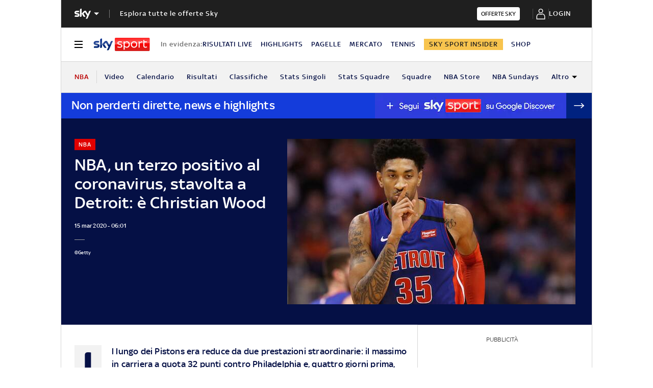

--- FILE ---
content_type: application/javascript
request_url: https://static.sky.it/libs/sky-aem-frontend/clientlibs/dp_base/1.3.251/js/resources/6860.js
body_size: 2493
content:
(self.webpackChunkita_editorial_ds=self.webpackChunkita_editorial_ds||[]).push([[6860],{4520(e,t,r){r.d(t,{BT(){return N},Ir(){return S},L7(){return d},Ln(){return c},Nk(){return f},OL(){return y},PK(){return g},_V(){return l},bk(){return T},cJ(){return C},dl(){return u},g9(){return n},gU(){return h},hI(){return p},ju(){return i},ob(){return I},om(){return m},qu(){return H},rB(){return o},vO(){return b},ve(){return L},wp(){return v}});var a=r(4240);const s=r(1186),l="c-playlist-carousel c-video-card",n="c-video-card__img-container",o="j-player-with-carousel",i="data-videoid",d="c-playlist-carousel c-video-card c-video-card--offset is-active",c="c-playlist-carousel c-video-card  is-loading",u="c-video-card__progress-bar",p="video-playlist-id-",y="j-player-loading-loader",m=s.videoPlaylist,g=a.s.getPlaylistBaseUrl(),v=m.progressTimerInterval||50,I=m.videoWaitTimeout||5e3,S=3,T=350,b=document.querySelector("#"+o),h=document.getElementsByClassName("c-playlist-carousel__container")[0],f=document.getElementsByClassName("j-player-carousel")[0],C=document.getElementsByClassName(l),H=document.querySelector("#video-with-carousel-section-container"),L=document.querySelector("#j-player-loading"),N=document.querySelector("#j-player-loading-message")},6860(e,t,r){r.d(t,{Gh(){return removePlaylistContainer},K4(){return buildCarouselId},NK(){return isCarouselLoading},Pu(){return preparePlaylistPlayer},So(){return tabsClickCallback},nS(){return renderArrows},rH(){return getAllCarouselData},uU(){return initVideoPlaylist},vr(){return renderError},zR(){return hideVideoPlayer}});var a=r(6194),s=r(1455),l=r(6076),n=r(486),o=r(9432),i=r(4746),d=r(9191),c=r(9283),u=r(5271),p=r(1115),y=r(8762),m=r(4520),g=r(9156);const getVideoId=e=>m.cJ[e].dataset.videoid,getProgressBar=e=>e.getElementsByClassName(m.dl)[0],hideVideoPlayer=()=>{m.vO.style.display="none"},removePlaylistContainer=()=>{const e=m.qu.classList;if(!(0,d.mK)("j-editmode")(e)){const e=(0,d.mK)("l-grid")(m.qu.parentNode.parentNode.className)?m.qu.parentNode.parentNode:null,t=null!==m.qu.nextElementSibling;(0,i.removeElementDom)(m.qu),!t&&e&&e.classList.remove("l-offset")}},playVideo=e=>(m.Nk.setAttribute(m.ju,e),(e=>{const{playerList:t,playerConfigList:r}=e;return t[r.findIndex(e=>e.containerid===m.rB)]})((0,l.init)())),animateComponent=e=>{const t=100/(m.ob/m.wp);e.value+=t},cleanActiveCard=e=>{const t=m.cJ[e],r=t.getElementsByClassName(m.g9)[0],a=getProgressBar(t);t.className=m._V,r.removeAttribute("data-next-video"),a.value=0,a.style.display="none"},setPlayerInAutoplay=(e,t)=>{const r=document.querySelector("#"+e);r.dataset.autostart!==t&&(r.dataset.autostart=t)},stopVideoCompletedAnimations=(e,t)=>{e&&t&&(clearTimeout(t),clearInterval(e))},preparePlaylistPlayer=()=>{m.vO.classList.add("j-player")},initVideoPlaylist=(e,t)=>{const r=[...e];let l=0,i=!1,d={progressTimerIntervalId:void 0,videoWaitTimeoutIdId:void 0};const p=r.map(e=>e.assetId);(e=>{const t=document.createElement("div");t.setAttribute("id",e),t.setAttribute("class",e),m.gU.appendChild(t)})(t),m.om.carouselConfig.perPage=(()=>{if(m.Nk){const e=m.Nk.clientWidth,t={};return 800>e?600>e?t[300]=2.5:t[600]=3:t[800]=4.5,t}return m.Ir})();const y=(0,s.H)(t,r,a.ZX,e=>{setPlayerInAutoplay(m.rB,!0);const t=e.assetId,r=((e,t)=>e.findIndex(e=>e===t))(p,t);l!==r&&(i=r===p.length-1,cleanActiveCard(l),y.jumpToSlide(r),stopVideoCompletedAnimations(d.progressTimerIntervalId,d.videoWaitTimeoutId),playVideo(e.assetId),l=r)},m.om.carouselConfig),g=playVideo(getVideoId(l));return(0,c.rT)()&&(console.info("[ STICKY - CAROUSEL ] initialize sticky for carousel"),(0,u.I)(g)),g.on(o.$g.READY,()=>{return e=l,void(m.cJ[e].className=m.L7);var e}),g.on(o.$g.COMPLETE,()=>{l<p.length-1?(l++,d=((e,t)=>{setPlayerInAutoplay(m.rB,!0),cleanActiveCard(e-1);const r=(e=>{const t=m.cJ[e],r=t.getElementsByClassName(m.g9)[0],a=getProgressBar(t);return t.className=m.Ln,r.setAttribute("data-next-video",(0,n.p)("video.playlist.next.video")),a.style.display="block",a})(e),a=setInterval(animateComponent,m.wp,r),s=setTimeout(()=>{(e=>{const t=getVideoId(e);playVideo(t)})(e),t.jumpToSlide(e),r.style.display="none",clearInterval(a)},m.ob);return{progressTimerIntervalId:a,videoWaitTimeoutId:s}})(l,y),i=!1):i=!0}),g.on(o.$g.REPLAY_CLICK,()=>{var e;i||(stopVideoCompletedAnimations(d.progressTimerIntervalId,d.videoWaitTimeoutId),cleanActiveCard(l),l--,e=l,m.cJ[e].className=m.L7)}),{destroy(e){stopVideoCompletedAnimations(d.progressTimerIntervalId,d.videoWaitTimeoutId),((e,t=[o.$g.READY,o.$g.COMPLETE,o.$g.REPLAY_CLICK])=>{for(const r of t)e.off(r)})(g),(e=>{const t=document.querySelector("#"+e);t&&m.gU.hasChildNodes()&&m.gU.removeChild(t)})(e),y.destroy()},pause(){return g.pause()},play(){return g.play()}}},buildCarouselId=e=>m.hI+e,getAllCarouselData=async({initialTabsData:e,hlPrevTags:t=!1})=>{const r=e.map(e=>(0,p.p)(m.PK,e,t).then(t=>({carouselData:t,tabData:e,error:!1})).catch(t=>(console.warn("[ INIT - CAROUSEL ] multiple-video-playlist error in getCarouselData() on tabIndex: "+e.tabIndex),{carouselData:[],tabData:e,error:t}))),a=(await Promise.all(r)).filter(e=>!e.error&&e.carouselData.length);if(!a.length&&t)throw Error("Error in Carousel Data: even hlPrevTags failed");return a},isCarouselLoading=(e=!0)=>{const t=e?"flex":"none";m.ve&&(m.ve.style.display=t,document.querySelector("#"+m.OL).style.display=e?"block":"none",m.BT.innerHTML="")},clearError=()=>{m.ve&&(m.ve.style.display="none",m.BT.innerHTML=""),m.vO.style.display="block"},renderArrows=e=>{(0,y.Fr)()||(e>m.om.renderArrowsAfter?((0,a.Ko)(),(0,a.XA)()):((0,a.Bm)(),(0,a.rx)()))},setPlaylist=(e,t,r)=>{if(g.H.getState("selectedTabId")===r||!g.H.getState("selectedTabId"))return void 0!==t&&t.destroy(g.H.getState("currentCarouselId")),g.H.setState("currentCarouselId",r),clearError(),initVideoPlaylist(e,r)},renderError=(e,t)=>{console.warn(`[ INIT - CAROUSEL ] renderError playlist:${e} playlistId:${t}`),g.H.getState("selectedTabId")!==t&&void 0!==t||(hideVideoPlayer(),m.ve&&(m.ve.style.display="flex",m.BT.innerHTML=(0,n.p)("video.playlist.error"),document.querySelector("#"+m.OL).style.display="none"),e&&(e.pause(),e.destroy(g.H.getState("currentCarouselId"))),(0,a.Bm)(),(0,a.rx)())},tabsClickCallback=async e=>{const t=JSON.parse(e.dataset.json),r=buildCarouselId(t.tabIndex);try{if(r!==g.H.getState("selectedTabId"))if(g.H.setState("selectedTabId",r),g.H.getState("tabsMap").has(r)){clearError();const e=g.H.getState("tabsMap").get(r);renderArrows(e.length),g.H.setState("playlist",setPlaylist(e,g.H.getState("playlist"),r))}else{isCarouselLoading();const e=await(0,p.p)(m.PK,t);if(isCarouselLoading(!1),e.length>0){renderArrows(e.length);const t=g.H.getState("tabsMap").set(r,e);g.H.setState("tabsMap",t),g.H.setState("playlist",setPlaylist(e,g.H.getState("playlist"),r))}else renderError(g.H.getState("playlist"),r)}}catch(a){renderError(g.H.getState("playlist"),r)}finally{g.H.setState("selectedTabId",r)}}},9156(e,t,r){r.d(t,{H(){return a}});const a={state:{currentCarouselId:null,selectedTabId:null,tabsMap:new Map,playlist:null},setState(e,t){({}).hasOwnProperty.call(this.state,e)&&(this.state[e]=t)},getState(e){if({}.hasOwnProperty.call(this.state,e))return this.state[e]}}}}]);
//# sourceMappingURL=6860.js.map

--- FILE ---
content_type: application/javascript
request_url: https://static.sky.it/libs/sky-aem-frontend/clientlibs/dp_base/1.3.251/js/resources/6415.js
body_size: 15846
content:
(self.webpackChunkita_editorial_ds=self.webpackChunkita_editorial_ds||[]).push([[6415],{189(e,t,n){n.d(t,{Cv(){return buildUrlWithQueryParams},Gn(){return getLogoutUrl},M$(){return getUrlHash},PP(){return getParamFromUrl},W9(){return buildInfiniteScrollingArticlesUrl},bG(){return getVideoSearchUrl},bV(){return getUrlWithParam},fM(){return getTokenManagerAuthsUrl},fx(){return getLoginUrl},g$(){return getLocation},sP(){return getPersonalizeUrl}});var r=n(4240);const buildInfiniteScrollingArticlesUrl=e=>RegExp("^(http|https)://").test(e)?e:window.location.origin+e;function buildUrlWithQueryParams(e,t){return Object.keys(t).reduce((e,n,r)=>`${e}${0!==r?"&":""}${n}=${encodeURIComponent(t[n])}`,e+"?")}const getVideoSearchUrl=(e,t,n=!1)=>{if(n&&null!==e.hlPrevTags&&void 0!==e.hlPrevTags)return buildUrlWithQueryParams(t+"getVideoDataSearch",{tags:e.hlPrevTags.toString(),tagsop:"and",count:50,novp:"no",ordby:"create_date",sort:"d",access_type:0,hls:"yes"});if(n)return"";if(e.playlistType)return buildUrlWithQueryParams(t+"getPlaylistVideoData",{id:e.playlistID,count:50,novp:"no",free:0,access_type:0,hls:"yes"});if(e.tagsType)return buildUrlWithQueryParams(t+"getVideoDataSearch",{tags:e.tags.toString(),tagsop:"and",count:50,novp:"no",ordby:"create_date",sort:"d",access_type:0,hls:"yes"});if(e.sectionsType){const n={section:e.sectionID,tagsop:"or",count:50,novp:"no",ordby:"create_date",sort:"d",access_type:0,hls:"yes"};return e.subSectionID&&""!==e.subSectionID&&(n.subsection=e.subSectionID),e.subSubSectionID&&""!==e.subSubSectionID&&(n.sub_subsection=e.subSubSectionID),buildUrlWithQueryParams(t+"getVideoDataSearch",n)}return""},getPersonalizeUrl=()=>r.s.getPersonalizeUrl(),getLogoutUrl=()=>r.s.getLogoutBaseUrl(),getLocation=()=>({withHostName:`${window.location.protocol}//${window.location.hostname}`,withPathName:`${window.location.protocol}//${window.location.hostname}${window.location.pathname}`}),getLoginUrl=(e,t)=>{let n=e,o=getLocation().withHostName;o.endsWith("/")||(o+="/"),n.endsWith("/")||(n+="/");let a=n?`?forward=${n}&client_id=editorialWeb&redirect_uri=${o}`:"";return a&&t&&(a+="&intcmp="+t),`${r.s.getLoginBaseUrl()}${a}`},getTokenManagerAuthsUrl=e=>{const t=r.s.getTokenManagerBaseUrl();return e?`${t}/auths/${e}`:t+"/auths"},getUrlHash=()=>window.location.hash.substr(1)||"",getParamFromUrl=e=>new URLSearchParams(window.location.search).get(e),getUrlWithParam=(e,t,n=window.location.href)=>{const r=`${e}=${t}`;return n.indexOf("?")>-1?`${n}&${r}`:`${n}?${r}`}},292(e,t,n){n.d(t,{A(){return i},L(){return a}});const r={instagram:{name:"instagram",id:"6054c53ca228639c6f285121",type:"custom",consent:"false"},facebook:{name:"facebook",id:"5e7e1298b8e05c54a85c52d2",type:"custom",consent:"false"},twitter:{name:"twitter",id:"5e71760b69966540e4554f01",type:"custom",consent:"false"},megaphone:{name:"megaphone",id:"5e7e1298b8e05c54a85c52d2",type:"custom",consent:"false"},outbrain:{name:"outbrain",id:"164",type:"iab",consent:"false"},comscore:{name:"comscore",id:"77",type:"iab",consent:"false"},youtube:{name:"youtube",id:"5e7ac3fae30e7d1bc1ebf5e8",type:"custom",consent:!1},typeform:{name:"typeform",id:"5f6b54c6f519d043b5879bcd",type:"custom",consent:!1}},getCmpVendorId=e=>(window?.SkyFoundationSettings?.cmpVendors||r)[e]?.id;n(2060);var o=n(9283);const a={instagram:".s-embed-instagram",facebook:".s-embed-facebook",twitter:".s-embed-twitter",megaphone:".s-embed-megaphone",youtube:".s-embed-youtube, .youtube-post",typeform:".s-embed-typeform"},getCmpVendorSelector=e=>a[e]||"";var i=[{name:"instagram",id:getCmpVendorId("instagram"),selector:getCmpVendorSelector("instagram")},{name:"facebook",id:getCmpVendorId("facebook"),selector:getCmpVendorSelector("facebook")},{name:"twitter",id:getCmpVendorId("twitter"),selector:getCmpVendorSelector("twitter"),callback(){if((0,o.pd)()){const e=document.createElement("script");e.setAttribute("src","https://platform.twitter.com/widgets.js");const t=document.querySelector(".twitter-tweet");t?.insertAdjacentElement("afterend",e)}}},{name:"megaphone",id:getCmpVendorId("megaphone"),selector:getCmpVendorSelector("megaphone")},{name:"youtube",id:getCmpVendorId("youtube"),selector:getCmpVendorSelector("youtube")},{initialized:!1,id:getCmpVendorId("typeform"),selector:getCmpVendorSelector("typeform")}]},909(e,t,n){n.d(t,{yW(){return _},wf(){return E},$Q(){return v},K5(){return S},di(){return O},Zb(){return R},VW(){return j},nw(){return U},ks(){return u},Xu(){return M},J$(){return z},Pf(){return P},Pe(){return g},Uy(){return J},Oe(){return p},SK(){return m},ud(){return X},NW(){return K},Xe(){return D},dQ(){return h},VA(){return A},u$(){return Y},CA(){return B},R(){return d},xy(){return b},L$(){return k},fc(){return i},gb(){return s},Cd(){return C},FY(){return q},y_(){return H},zm(){return V},Z0(){return $},UD(){return I},Wu(){return x},jV(){return y},y(){return T},yH(){return f},MU(){return c},fz(){return l},FD(){return L},rL(){return r},jd(){return W},ut(){return F}});const r={name:"Video Article"};var o=n(9283),a=n(8186);const i={name:"Parsely Render"},s={name:"Parsely Render Most Viewed"},c={name:"Tv Card Rail Change Position"},l={name:"Tv Card Slim"},u={name:"Check Filters"},d={name:"Other News Checker"},m={name:"Infinite Scrolling"},p={name:"HP Tab Switch"},g={name:"Global Navigation"},h={name:"Local Nav"},y={name:"Section Nav"},f={name:"Toolbar Calendar"},b={name:"Outbrain"};var w=n(8762);const S={name:"Adv Top Bottom"},_={name:"Adv Article",shouldInit({$advTopDataNode:e,$advInReadVideoDataNode:t,$advInArticleDataNode:n}){return(0,o.Uq)()&&(e||t)||(0,o.dn)()&&(e||n)}},v={name:"Adv Skin",shouldInit(){const e=(0,w.Fr)()&&(0,o.Ll)(),t=(0,w.Fr)()&&(0,o.dn)();return!e&&!t}},E={name:"Adv Intro",shouldInit(){return(0,o.dn)()}},I={name:"Scroll To Top"},A={name:"Modal Europa League"},L={name:"Twitter Lib",shouldInit(){return!!document.querySelector("#liveblog")}},O={name:"Affinity Calculator"},P={name:"Favourite Sign"},T={name:"Set Filter By initial"};var N=n(6373);const k={name:"Page Refresh",shouldInit(){return(0,o.I7)("home-page",document.body)&&!(0,o.dg)()&&!(0,o.uS)()&&!("true"===(0,N.Ri)("disableHPRefresh"))}},C={name:"Path Breaker"},D={name:"Land To Element"},R={name:"Analytics From"},j={name:"Audio Tags Tracking"},U={name:"Auth"},M={name:"Embeds"},B={name:"News U Can Use"},x={name:"Section Divider Special"},z={name:"Euro Tv Schedule"},H={name:"Premium Pricing Table"},q={name:"Paywall"},V={name:"Primary Tag",shouldInit(){return(0,o.Uq)()||(0,o.U6)()||(0,o.YZ)()||(0,o.Bc)()||(0,o.Cx)()||(0,o.aI)()||(0,o.dn)()}},$={name:"Reading Progress Bar",shouldInit(e){return((0,o.Uq)()&&!(0,o.Pp)()||(0,o.dn)())&&e.length||(0,o.U6)()}},F={name:"Webview Video Player",shouldInit(){return(0,o.me)()}},Y={name:"Multiple Video Playlist",shouldInit(){return!(0,o.me)()&&!(0,o.Ll)()}},W={name:"Video Player",shouldInit(){return!(0,o.me)()&&!(0,o.Ll)()}},K={name:"Injected Homepage",shouldInit(){return!(0,o.dg)()&&(0,a.Qt)()&&((0,o.YZ)()||(0,o.Uq)())}},J={name:"heroEditorialPremiumTopic"},X={name:"Info Page"}},1059(e,t,n){n.d(t,{t(){return o}});var r=n(5001);const o={name:"analyticsFrom",get(){return(0,r.Lg)(o.name)},set(e){(0,r.ZB)(o.name,e)},clean(){localStorage.removeItem(o.name)}}},1472(e,t,n){n.r(t),n.d(t,{switchTab(){return switchTab}});const switchTab=e=>{const t=document.querySelectorAll('[data-state="active"]')[0];t.setAttribute("data-state","inactive"),e.setAttribute("data-state","active");const n=document.querySelector(".j-wrapper");n.classList.remove("is-tab-active-"+t.id),n.classList.add("is-tab-active-"+e.id),document.querySelectorAll(`.j-lazy-onclick[data-template-block="template-block-${e.id}"][data-src]:not([src])`).forEach(e=>{e.src=e.dataset.src})}},1556(e,t,n){n.d(t,{Fg(){return changeUrlAndHistory},Nr(){return changeUrlNoHistory},mL(){return setQueryParam},qm(){return removeQueryParam},qn(){return getQueryParam}});const changeUrlNoHistory=e=>{history.replaceState(null,null,e)},changeUrlAndHistory=e=>{history.pushState(null,null,e)},removeQueryParam=e=>{const t=new URL(window.location.origin+window.location.pathname);t.searchParams.delete(e);const n=t.toString();changeUrlNoHistory(n)},setQueryParam=(e,t)=>{const n=new URL(window.location.origin+window.location.pathname);n.searchParams.set(e,t);const r=n.toString();return changeUrlAndHistory(r),r},getQueryParam=e=>new URL(window.location.origin+window.location.pathname+window.location.search).searchParams.get(e)},1635(e,t,n){n.d(t,{AQ(){return __asyncGenerator},C6(){return __extends},Ju(){return __values},N3(){return __await},YH(){return __generator},fX(){return __spreadArray},sH(){return __awaiter},xN(){return __asyncValues},zs(){return __read}});var extendStatics=(e,t)=>(extendStatics=Object.setPrototypeOf||{__proto__:[]}instanceof Array&&((e,t)=>{e.__proto__=t})||((e,t)=>{for(var n in t)({}).hasOwnProperty.call(t,n)&&(e[n]=t[n])}),extendStatics(e,t));function __extends(e,t){if("function"!=typeof t&&null!==t)throw new TypeError("Class extends value "+t+" is not a constructor or null");function __(){this.constructor=e}extendStatics(e,t),e.prototype=null===t?Object.create(t):(__.prototype=t.prototype,new __)}function __awaiter(e,t,n,r){return new(n||(n=Promise))((o,a)=>{function fulfilled(e){try{step(r.next(e))}catch(t){a(t)}}function rejected(e){try{step(r.throw(e))}catch(t){a(t)}}function step(e){e.done?o(e.value):function adopt(e){return e instanceof n?e:new n(t=>{t(e)})}(e.value).then(fulfilled,rejected)}step((r=r.apply(e,t||[])).next())})}function __generator(e,t){var n,r,o,a={label:0,sent(){if(1&o[0])throw o[1];return o[1]},trys:[],ops:[]},i=Object.create(("function"==typeof Iterator?Iterator:Object).prototype);return i.next=verb(0),i.throw=verb(1),i.return=verb(2),"function"==typeof Symbol&&(i[Symbol.iterator]=function(){return this}),i;function verb(s){return c=>function step(s){if(n)throw new TypeError("Generator is already executing.");for(;i&&(i=0,s[0]&&(a=0)),a;)try{if(n=1,r&&(o=2&s[0]?r.return:s[0]?r.throw||((o=r.return)&&o.call(r),0):r.next)&&!(o=o.call(r,s[1])).done)return o;switch(r=0,o&&(s=[2&s[0],o.value]),s[0]){case 0:case 1:o=s;break;case 4:return a.label++,{value:s[1],done:!1};case 5:a.label++,r=s[1],s=[0];continue;case 7:s=a.ops.pop(),a.trys.pop();continue;default:if(!((o=(o=a.trys).length>0&&o[o.length-1])||6!==s[0]&&2!==s[0])){a=0;continue}if(3===s[0]&&(!o||s[1]>o[0]&&s[1]<o[3])){a.label=s[1];break}if(6===s[0]&&a.label<o[1]){a.label=o[1],o=s;break}if(o&&a.label<o[2]){a.label=o[2],a.ops.push(s);break}o[2]&&a.ops.pop(),a.trys.pop();continue}s=t.call(e,a)}catch(c){s=[6,c],r=0}finally{n=o=0}if(5&s[0])throw s[1];return{value:s[0]?s[1]:void 0,done:!0}}([s,c])}}function __values(e){var t="function"==typeof Symbol&&Symbol.iterator,n=t&&e[t],r=0;if(n)return n.call(e);if(e&&"number"==typeof e.length)return{next(){return e&&r>=e.length&&(e=void 0),{value:e&&e[r++],done:!e}}};throw new TypeError(t?"Object is not iterable.":"Symbol.iterator is not defined.")}function __read(e,t){var n="function"==typeof Symbol&&e[Symbol.iterator];if(!n)return e;var r,o,a=n.call(e),i=[];try{for(;(void 0===t||t-- >0)&&!(r=a.next()).done;)i.push(r.value)}catch(s){o={error:s}}finally{try{r&&!r.done&&(n=a.return)&&n.call(a)}finally{if(o)throw o.error}}return i}function __spreadArray(e,t,n){if(n||2===arguments.length)for(var r,o=0,a=t.length;a>o;o++)!r&&o in t||(r||(r=[].slice.call(t,0,o)),r[o]=t[o]);return e.concat(r||[].slice.call(t))}function __await(e){return this instanceof __await?(this.v=e,this):new __await(e)}function __asyncGenerator(e,t,n){if(!Symbol.asyncIterator)throw new TypeError("Symbol.asyncIterator is not defined.");var r,o=n.apply(e,t||[]),a=[];return r=Object.create(("function"==typeof AsyncIterator?AsyncIterator:Object).prototype),verb("next"),verb("throw"),verb("return",function awaitReturn(e){return t=>Promise.resolve(t).then(e,reject)}),r[Symbol.asyncIterator]=function(){return this},r;function verb(e,t){o[e]&&(r[e]=t=>new Promise((n,r)=>{a.push([e,t,n,r])>1||resume(e,t)}),t&&(r[e]=t(r[e])))}function resume(e,t){try{!function step(e){e.value instanceof __await?Promise.resolve(e.value.v).then(fulfill,reject):settle(a[0][2],e)}(o[e](t))}catch(n){settle(a[0][3],n)}}function fulfill(e){resume("next",e)}function reject(e){resume("throw",e)}function settle(e,t){e(t),a.shift(),a.length&&resume(a[0][0],a[0][1])}}function __asyncValues(e){if(!Symbol.asyncIterator)throw new TypeError("Symbol.asyncIterator is not defined.");var t,n=e[Symbol.asyncIterator];return n?n.call(e):(e=__values(e),t={},verb("next"),verb("throw"),verb("return"),t[Symbol.asyncIterator]=function(){return this},t);function verb(n){t[n]=e[n]&&(t=>new Promise((r,o)=>{!function settle(e,t,n,r){Promise.resolve(r).then(t=>{e({value:t,done:n})},t)}(r,o,(t=e[n](t)).done,t.value)}))}}"function"==typeof SuppressedError&&SuppressedError},1701(e,t,n){n.d(t,{_(){return addToStateHistory},q(){return initActionsHistory}});var r=n(8025),o=n(5896);const a=[];function initActionsHistory(){(0,o.M)()&&r.f.subscribe(e=>{a.push(e),sessionStorage.setItem("actionsHistory",JSON.stringify(a))})}function addToStateHistory(e,t){if(!(0,o.M)())return;const n=[];sessionStorage.removeItem(e),t.subscribe(t=>{n.push(t),sessionStorage.setItem(e,JSON.stringify(n))})}},2060(e,t,n){n.d(t,{s(){return a}});var r=n(4944),o=n(9283);const track=(e,t)=>{const n=[e];t&&n.push(t),(0,r.L)({maxAttempts:5,checkEvery:3e3,checkFunction(){return!!window.__satelliteLoaded}}).then(()=>{window._satellite.track(...n)}).catch(()=>console.error("[ Tracking ] Satellite is not available, unable to track - param1 & param2",e,t))},a={getSatellite(){if(window._satellite)return window._satellite},trackInWeb(e,t){console.log("[Tracking in Web]",e,t),(0,o.me)()||track(e,t)},trackInWebView(e,t){(0,o.me)()&&track(e,t)}}},2096(e,t,n){n.d(t,{F(){return allowBodyScroll},k(){return preventBodyScroll}});var r=n(8762);const addFixedBody=()=>document.body.classList.add("is-body-fixed"),removeFixedBody=()=>document.body.classList.remove("is-body-fixed"),o={ALL(){return removeFixedBody()},MOBILE(){return(0,r.Fr)()?removeFixedBody():null},DESKTOP(){return(0,r.Fr)()?null:removeFixedBody()}},a={ALL(){return addFixedBody()},MOBILE(){return(0,r.Fr)()?addFixedBody():null},DESKTOP(){return(0,r.Fr)()?null:addFixedBody()}},allowBodyScroll=(e="ALL")=>o[e](),preventBodyScroll=(e="ALL")=>a[e]()},2139(e,t,n){n.d(t,{EH(){return o},G2(){return d},Ie(){return l},ME(){return s},VU(){return a},XY(){return i},lE(){return c},tZ(){return u}});const r=n(1186),o=(Object.freeze({DEVELOPMENT:"development",PRODUCTION:"production",STAGING:"staging"}),Object.freeze({SPORT:"sport",ENTERTAINMENT:"spettacolo",NEWS:"tg24"})),a=Object.freeze({SPORT:"sport",ENTERTAINMENT:"entertainment",NEWS:"tg24"}),i=Object.freeze({SPORT:"skysport",NEWS:"skytg24"}),s=r.skyFoundationDefaultSettings.staticDomain,c=r.skyFoundationDefaultSettings.videoPlaylistBaseUrl,l=r.skyFoundationDefaultSettings.parselyApiKey,u=r.skyFoundationDefaultSettings.shareOnFacebookAppId,d={default:{mobile:64,desktop:67}}},2465(e,t,n){n.d(t,{y(){return createStore}});var r=n(8540),o=n(8025),a=n(1701);function createStore({initialState:e,reducer:t,name:n}){const i=new r.tQ(e||{});return o.f.subscribe(e=>function nextState({store:e,reducer:t,action:n}){const r=t(n);if(r[n.type]){const t=e.getValue(),o=r[n.type](t);e.next({...t,...o})}}({store:i,reducer:t,action:e})),n&&(0,a._)(n,i),i}},2493(e,t,n){n.d(t,{jU(){return d},x0(){return p},i_(){return getCommonStorePartial}});var r=n(8540),o=n(2465),a=n(8025);const i="SET_PUSH_NOTIFICATION_IN_DIALOG_SHOW",s="SET_INJECTED_HP",c="SET_INJECTED_HP_IN_VIEW",l="SET_VIDEO_CAROUSEL_STATUS",u="SET_PLAYERS_ON_PAGE",d={setPushNotificationInDialogShow(e){a.f.next({type:i,payload:{isPushNotificationShown:e}})},setInjectedHP(e){a.f.next({type:s,payload:{isInjectedHP:e}})},setInjectedHPInView(e){a.f.next({type:c,payload:{isInjectedHPInView:e}})},setVideoCarouselStatus(e){a.f.next({type:l,payload:{videoCarouselStatus:e}})},setPlayersOnPage(e){a.f.next({type:u,payload:{playersOnPage:e}})}};var m=n(2906);const p=(0,o.y)({name:"commonStore",initialState:m.u,reducer(e){return{[i](){return{isPushNotificationShown:e.payload.isPushNotificationShown}},[s](){return{isInjectedHP:e.payload.isInjectedHP}},[c](){return{isInjectedHPInView:e.payload.isInjectedHPInView}},[l](){return{videoCarouselStatus:e.payload.videoCarouselStatus}},[u](t){return{playersOnPage:[...t.playersOnPage,...e.payload.playersOnPage]}}}}}),getCommonStorePartial=e=>p.pipe((0,r.Ju)(),(0,r.pb)(([t,n])=>t[e]!==n[e]),(0,r.Tj)(([,t])=>t[e]))},2906(e,t,n){n.d(t,{u(){return o},v(){return r}});const r=Object.freeze({IS_PUSH_NOTIFICATION_SHOWN:"isPushNotificationShown",IS_INJECTED_HP:"isInjectedHP",IS_INJECTED_HP_IN_VIEW:"isInjectedHPInView",VIDEO_CAROUSEL_STATUS:"videoCarouselStatus",PLAYERS_ON_PAGE:"playersOnPage"}),o={[r.IS_PUSH_NOTIFICATION_SHOWN]:void 0,[r.IS_INJECTED_HP]:!1,[r.IS_INJECTED_HP_IN_VIEW]:!1,[r.VIDEO_CAROUSEL_STATUS]:void 0,[r.PLAYERS_ON_PAGE]:[]}},2983(e,t,n){n.d(t,{d(){return asyncModule}});const asyncModule=e=>({shouldInit:t=>e.shouldInit?.(t)??!0,getInit:t=>async n=>{await n.init(t),performance&&performance.mark("asyncJS-done  "+e.name),console.info("async loaded : "+e.name)},start(){performance&&performance.mark("asyncJS-start "+e.name)},error(t){console.error(`can not load/init ${e.name} : `,t)}})},3116(e,t,n){n.d(t,{R(){return runAsyncFuncs},V(){return runIf}});const runIf=e=>t=>e&&t(),runAsyncFuncs=e=>e.forEach(e=>{"function"==typeof e?setTimeout(()=>e(),0):console.warn("Invalid function passed to runAsyncFuncs:",e)})},3770(e,t,n){n.d(t,{h(){return i}});var r=n(5001);const{scrollToElement:o}=n(4746),{switchTab:a}=n(1472),i={name:"landToElement",get(){return(0,r.Lg)(i.name)},set({elementId:e,fallbackElementClassname:t,tabId:n,responsiveOffset:o}){const a=document.querySelector('.j-tabs-button[data-state="active"]')?.getAttribute("id");(0,r.ZB)(i.name,{elementId:e,tabId:n||a,fallbackElementClassname:t,responsiveOffset:o})},land({elementId:e,tabId:t="1",fallbackElementClassname:n,responsiveOffset:r}){const s=document.querySelector(".j-hp-tabs"),c=s?window.getComputedStyle(s):void 0;if(c&&"none"!==c.display){const e=s.querySelector(`[id="${t}"]`);t!==s.querySelector('[data-state="active"]').getAttribute("id")&&a(e)}const l=document.getElementById(e)||document.querySelectorAll(n)[0];l&&o({$element:l,responsiveOffset:r,delay:800}),i.clean()},clean(){localStorage.removeItem(i.name),history.replaceState(null,null," ")}}},4196(e,t,n){n.d(t,{y1(){return clearParselyTrackingCookies},By(){return dynamicTrackingOnNewsUCanUse},mY(){return dynamicTrackingOnPhotogallery},bG(){return dynamicTrackingOnURLChange},Rt(){return initParselyTrackingService}});var r=n(6373),o=n(9283),a=n(9191);const onGalleyHashChanged=e=>{const t=location.href;let n="",r="";const o=t.lastIndexOf("#"),i=t.substring(o+1,t.length);if(-1===o||"00"===i||(e=>{let t=!1;const n=document.querySelectorAll(".j-gallery-item");return(0,a.jJ)(n=>{n.id===e&&(t=!0)})(n),t})(i)){if(-1===o)return{url:t+"?slide=1",urlRef:location.href,previousHash:e};if("00"===i)return{url:t.substring(0,o)+"?slide=1",urlRef:t.substring(0,o),previousHash:e};if(r=t.substring(o+1,t.length),n=`${t.substring(0,o)}?slide=${+r}`,e!==i)return{url:n,urlRef:t.substring(0,o),currentPageHash:i}}console.error("is not valid hash in gallery")},i=[".j-gallery-item"];let s;const clearParselyTrackingCookies=()=>{(0,o.dg)()||((0,r.zs)("_parsely_session",{domain:".sky.it",path:"/"}),(0,r.zs)("_parsely_visitor",{domain:".sky.it",path:"/"}),(0,r.zs)("_parsely_slot_click",{domain:".sky.it",path:"/"}))},dynamicTrackPageView=(e,t)=>{window.PARSELY&&window.PARSELY.beacon?window.PARSELY.beacon.trackPageView({url:e,urlRef:t,js:1}):console.error("parse.ly not initialized - 1. ensure that config/skysport.it was loaded")},dynamicTrackingOnNewsUCanUse=e=>{if(window.PARSELY){const t=(e=>{const t=location.origin+location.pathname;if(e){let n=t;return n+="?card="+e,{url:n,urlRef:t}}})(e);if(t){const{url:e,urlRef:n}=t;dynamicTrackPageView(e,n)}}},dynamicTrackingOnPhotogallery=()=>{if(window.PARSELY){const e=onGalleyHashChanged(s);if(e){const{url:t,urlRef:n,actualPageHash:r}=e;dynamicTrackPageView(t,n),s=r}}},dynamicTrackingOnURLChange=(e,t)=>{window.PARSELY&&dynamicTrackPageView(e,t)},initParselyTrackingService=()=>{(0,o.dg)()||(0,o.me)()||window.addEventListener("hashchange",()=>(()=>{const e=document.querySelectorAll(i.toString());if(window.PARSELY&&e.length>0){const e=onGalleyHashChanged(s);if(e){const{url:t,urlRef:n,actualPageHash:r}=e;dynamicTrackPageView(t,n),s=r}}})())}},4240(e,t,n){n.d(t,{s(){return a}});var r=n(2139);const o=n(1186),getSetting=(e,t)=>window.SkyFoundationSettings?.[e]||t,a={getFoundationSettings(){return window.SkyFoundationSettings||o.skyFoundationDefaultSettings},getStaticDomain(){return getSetting("staticDomain",r.ME)},getPlaylistBaseUrl(){return getSetting("videoPlaylistBaseUrl",r.lE)},getParselyApiKey(){return getSetting("parselyApyKey",r.Ie)},getShareOnFacebookAppId(){return getSetting("shareOnFacebookAppId",r.tZ)},getParselyCookieDomain(){return getSetting("parselyCookieDomain",window.location.hostname)},getLazyLoadedHomepage(){return!!getSetting("lazyLoaded")},getTitleHomepage(){return getSetting("lazyLoadedHpTitle",void 0)},getTokenManagerBaseUrl(){return getSetting("tokenManagerBaseUrl","")},getPersonalizationApi(){const e=getSetting("personalizationApi",{});return{...e,apiKey:e.apikey}},getLoginBaseUrl(){return getSetting("loginUrl","https://www.sky.it/login")},getLogoutBaseUrl(){return getSetting("logoutUrl","https://test.cerebro-platform.sky.it/cronus/token/reset")},getPersonalizeUrl(){return getSetting("personalizeUrl","https://www.sky.it/account")},getRefreshHpMinutes(){return getSetting("refreshHpMinutes",8)},getAudioOnArticleHeroPlayer(){return getSetting("audioOnArticleHeroPlayer")},getPremiumCustomerPortalURL(){return getSetting("premiumCustomerPortalURL","https://stage.subhub.sky.it/bff/users/customerPortalUrl")},getPremiumPricingTableURL(){return getSetting("premiumPricingTableURL","https://stage.subhub.sky.it/bff/users/customerPricingTable")},getPremiumNewslettersURL(){return getSetting("premiumNewslettersURL","https://stage.subhub.sky.it/bff/users/newsletters")},getLocalNavUrl(){return getSetting("localNavUrl","")}}},4485(e,t,n){n.d(t,{S(){return asyncPreactWidget}});const asyncPreactWidget=e=>({isOnPage:()=>!!(e.htmlId&&document.getElementById(e.htmlId)||e.selector&&document.querySelector(e.selector)),shouldInit:()=>e.shouldInit?.()??!0,start:()=>performance&&performance.mark("asyncJS-start "+e.name),hydrate(t){t.hydrate(),performance&&performance.mark("asyncJS-done  "+e.name),console.info("async loaded : "+e.name)},error(t){console.error(`can not load/init ${e.name} : `,t)}})},4567(e,t,n){var r=n(9283);t.A={name:"Carousel Inline",selector:".carouselInline:not([data-initialized])",shouldInit(){return!(0,r.Ll)()}}},4734(e,t){function handleFirstTab(e){9===e.keyCode&&(document.body.classList.add("user-is-tabbing"),window.removeEventListener("keydown",handleFirstTab),window.addEventListener("mousedown",handleMouseDownOnce))}function handleMouseDownOnce(){document.body.classList.remove("user-is-tabbing"),window.removeEventListener("mousedown",handleMouseDownOnce),window.addEventListener("keydown",handleFirstTab)}t.A={handleFirstTab,handleMouseDownOnce}},4746(e,t,n){n.r(t),n.d(t,{IS_HIDDEN_CLASSNAME(){return s},addClassToNodes(){return addClassToNodes},clearNode(){return clearNode},closeBurgerMenu(){return closeBurgerMenu},createDomElement(){return createDomElement},getCoords(){return getCoords},getDatasetArrayByNode(){return getDatasetArrayByNode},getHeight(){return getHeight},hasClassName(){return hasClassName},hideElement(){return hideElement},injectScriptOnHead(){return injectScriptOnHead},insertAfter(){return insertAfter},isAnchor(){return isAnchor},isDOMElement(){return isDOMElement},isHiddenElement(){return isHiddenElement},isNodeInView(){return isNodeInView},isNodeOnFocus(){return isNodeOnFocus},isParagraph(){return isParagraph},isVerticallyOverflowing(){return isVerticallyOverflowing},observeNodeMutation(){return observeNodeMutation},observeNodeResize(){return observeNodeResize},removeAllListeners(){return removeAllListeners},removeClassFromNodes(){return removeClassFromNodes},removeElementDom(){return removeElementDom},removeNoJsClassFromHTMLElement(){return removeNoJsClassFromHTMLElement},scrollToElement(){return scrollToElement},scrollToTop(){return scrollToTop},unHideElement(){return unHideElement}});var r=n(9191),o=n(2096),a=n(8762);const i=n(1186),s="is-hidden",isDOMElement=e=>"object"==typeof HTMLElement?e instanceof HTMLElement:e&&"object"==typeof e&&null!==e&&1===e.nodeType&&"string"==typeof e.nodeName,removeElementDom=e=>{isDOMElement(e)?e.parentNode.removeChild(e):console.error("the element you want to delete is not a DOM object")},clearNode=e=>{isDOMElement(e)?e.textContent="":console.error("the node you want to clear is not a DOM object")},removeNoJsClassFromHTMLElement=()=>{document.documentElement.classList.remove(i.noJs.className||"no-js")},insertAfter=(e,t)=>{e&&t&&e.parentNode.insertBefore(t,e.nextSibling)},getDatasetArrayByNode=e=>JSON.parse(JSON.stringify(e.dataset)),removeAllListeners=e=>{const t=e.cloneNode(!0);return e.parentNode.replaceChild(t,e),t},getCoords=e=>{const t=e.getBoundingClientRect(),n=document.body,r=document.documentElement,o=window.pageYOffset||r.scrollTop||n.scrollTop,a=window.pageXOffset||r.scrollLeft||n.scrollLeft,i=r.clientTop||n.clientTop||0,s=r.clientLeft||n.clientLeft||0,c=t.top+o-i,l=t.left+a-s,u=t.bottom+o-i;return{top:Math.round(c),left:Math.round(l),bottom:Math.round(u)}},getHeight=e=>e?parseFloat(window.getComputedStyle(e).height,10):0,createDomElement=(e,t={},n=null)=>{const r=document.createElement(e);for(const[o,a]of Object.entries(t))r.setAttribute(o,a);return n&&(r.innerHTML=n),r},addClassToNodes=({nodes:e=[],className:t,dataAttributeToCheck:n})=>{(0,r.jJ)(e=>{n&&e.getAttribute("data-"+n.name)!==n.value||e.classList.add(t)})(e)},removeClassFromNodes=(e=[],t)=>{(0,r.jJ)(e=>{e.classList.remove(t)})(e)},scrollToElement=({$element:e,top:t=!0,responsiveOffset:n={mobile:0,desktop:0},delay:r=0})=>{e&&setTimeout(()=>{const r=(0,a.Fr)()?-n.mobile:-n.desktop,o=(t?e.getBoundingClientRect().top:e.getBoundingClientRect().bottom)+window.pageYOffset+r;window.scrollTo({top:o,behavior:"smooth"})},r)},scrollToTop=()=>{window.scrollTo({top:0,behavior:"smooth"})},observeNodeMutation=({$targetNode:e,callback:t,mutationsConfig:n})=>{isDOMElement(e)&&new MutationObserver(t).observe(e,n)},observeNodeResize=(e,t)=>{if(!isDOMElement(e))return;const n=new ResizeObserver(e=>{t(e,n)});n.observe(e)},isNodeInView=e=>{if(!isDOMElement(e))return;const t=e.getBoundingClientRect();return!(0>t.top||0>t.left||Math.floor(t.bottom)>(window.innerHeight||document.documentElement.clientHeight)||Math.floor(t.right)>(window.innerWidth||document.documentElement.clientWidth))},isNodeOnFocus=(e,t=0)=>{if(isDOMElement(e))return e.getBoundingClientRect().top<t&&e.getBoundingClientRect().bottom>t},hideElement=e=>{isDOMElement(e)?e.classList.add(s):console.error("the element you want to hide is not a DOM object")},unHideElement=e=>{isDOMElement(e)&&e.classList.remove(s)},isHiddenElement=e=>{if(isDOMElement(e))return e.classList.contains(s);console.error("the element you want to check is not a DOM object")},closeBurgerMenu=()=>{const e=document.querySelector(".j-local-nav")||null,t=document.querySelector(".j-local-nav__trigger .icon__svg--menu").parentNode||null,n=document.querySelector(".j-local-nav__trigger .icon__svg--close").parentNode||null,r=document.querySelector(".j-local-nav__featured")||null,a=document.querySelector(".j-local-nav__bottom")||null,i=document.querySelector(".j-local-nav__secondary")||null;(0,o.F)(),e.classList.remove("is-active__wrapper"),t.classList.add("icon__svg--show"),t.classList.remove("icon__svg--hide"),n.classList.add("icon__svg--hide"),n.classList.remove("icon__svg--show"),r&&(r.classList.remove("is-active--mob"),r.classList.remove("is-active")),a&&a.classList.remove("is-active"),i&&i.classList.remove("is-active")},isParagraph=e=>"P"===e?.tagName,isAnchor=e=>"A"===e?.tagName,hasClassName=(e,t)=>e?.className.includes(t),injectScriptOnHead=(e,t)=>{document.head.querySelector(`script[src="${t}"]`)||document.head.appendChild(e)},isVerticallyOverflowing=e=>{if(e)return e.scrollHeight>e.clientHeight}},4774(e,t){t.A={name:"Set Of Cards Infinite",htmlId:"setOfCardsInfinite"}},4869(e,t){t.A={name:"Text To Speech",selector:".c-text-to-speech:not([data-initialized])"}},4944(e,t,n){n.d(t,{L(){return retry}});const retry=({maxAttempts:e,checkEvery:t,checkFunction:n,counter:r=0})=>new Promise((o,a)=>{r>e?a(Error("Retries ended")):n()?o(!0):setTimeout(async()=>{try{await retry({maxAttempts:e,checkEvery:t,checkFunction:n,counter:r+1}),o(!0)}catch(i){a(i)}},t)})},5001(e,t,n){n.d(t,{Dn(){return setDailySessionOnLocalStorage},Iy(){return isSetOnLocalStorage},Kg(){return setStatusOnLocalStorage},Lg(){return getLocalStorage},OT(){return o},Ts(){return checkExpirationOnLocalStorage},ZB(){return setLocalStorage},ff(){return i},sT(){return s},zG(){return a},zL(){return r}}),Object.freeze({OBJECT_KEY:"bannerBottomPersonalizationStatus",OK:{NAME:"OK",EXPIRATION_DAYS:15},KO:{NAME:"KO",EXPIRATION_DAYS:15}});const r=Object.freeze({OBJECT_KEY:"bannerBottomCTAStatus",KO:{NAME:"KO",EXPIRATION_DAYS:15}}),o=Object.freeze({OBJECT_KEY:"bannerBottomWPNStatus",OK:{NAME:"OK",EXPIRATION_DAYS:1},KO:{NAME:"KO",EXPIRATION_DAYS:1}}),a=Object.freeze({OBJECT_KEY:"WPNStatus",OK:{NAME:"OK",EXPIRATION_DAYS:15},KO:{NAME:"KO",EXPIRATION_DAYS:15},KO_SOFT:{NAME:"KO_SOFT",EXPIRATION_DAYS:15},UNSUBSCRIBED:{NAME:"UNSUBSCRIBED",EXPIRATION_DAYS:15}}),i=Object.freeze({OBJECT_KEY:"WPNDaily",EXPIRATION_DAYS:1}),s=Object.freeze({OBJECT_KEY:"WPNSubscription",SUBSCRIBED:{NAME:"iscritto"},UNSUBSCRIBED:{NAME:"disiscritto"}}),getLocalStorage=e=>{try{return JSON.parse(localStorage.getItem(e))}catch(t){return localStorage.getItem(e)}},isSetOnLocalStorage=e=>!!getLocalStorage(e),setLocalStorage=(e,t)=>{"object"==typeof t?localStorage.setItem(e,JSON.stringify(t)):localStorage.setItem(e,t)},removeLocalStorage=e=>{localStorage.removeItem(e)},buildExpirationTimestamp=e=>Date.now()+((e=1)=>864e5*e)(e),setStatusOnLocalStorage=({key:e,name:t,expirationDays:n})=>{const r=((e,t)=>{const n={};return n.status=e,t&&(n.expiration=buildExpirationTimestamp(t)),n})(t,n);setLocalStorage(e,r)},setDailySessionOnLocalStorage=(e,t)=>{setLocalStorage(e,{expiration:buildExpirationTimestamp(t)})},checkExpirationOnLocalStorage=(e,t)=>{Date.now()>getLocalStorage(e.OBJECT_KEY)?.expiration&&removeLocalStorage(e.OBJECT_KEY),Date.now()>getLocalStorage(t.OBJECT_KEY)?.expiration&&removeLocalStorage(t.OBJECT_KEY)}},5461(e){const t=[/\.c-local-nav/,/\.c-global-nav/,/\.c-login-bar/],n=[/\.is-active/g,/\.s-hero-sticky-player-wrapper/g,".advContainer",".video-article-page .advContainer",".tabs-page .advContainer",".home-page .advContainer",":root .s-adv-shifting",".c-adv",".c-label--advertisement",".s-adv-shifting-container",".c-label--article-heading",".c-label--article-heading-light",".c-label--article-heading-edited",".c-label--article-heading-skyheadline",".c-label--article-marker",".c-label--article-sponsored",".c-label--live",".c-label--block-first",".c-label-wrapper",".c-hero__title+.c-label",".c-hero__author-name-no-intro",".c-hero__label-wrapper",".u-hidden-s",".u-hidden-l",".is-hidden",".c-card__img-wrapper",".c-card__content-data",".c-card__info",".o-aspect-ratio--16-9",".o-absolute-positioned",".u-no-border",".u-flex",...t];e.exports={LAZY_LOADED_CSS_SELECTORS:[/\.c-footer/],CLASSNAMES_BLACKLIST:t,CLASSNAMES_FORCE_INCLUDE:n,CSS_CLIENTLIB_FILTERS:{},FORCE_INCLUDE_STANDALONE_SELECTORS:[{ruleSelector:".c-card__img-wrapper .icon--media",themes:["tg24","sport","entertainment"]},{ruleSelector:".c-card--CA10-d .c-card__img-wrapper .icon.icon--media",themes:["tg24","sport","entertainment"]},{ruleSelector:".c-hero__media-wrapper .icon--media",themes:["tg24","sport","entertainment"]},{ruleSelector:".c-banner-marketing",themes:["tg24","sport","entertainment"]},{ruleSelector:".c-banner-marketing--slim",themes:["tg24","sport","entertainment"]},{ruleSelector:".c-banner-marketing--slim .c-banner-marketing__img",themes:["tg24","sport","entertainment"]},{ruleSelector:".c-hero__insights a",themes:["tg24","sport","entertainment"]}]}},5896(e,t,n){n.d(t,{M(){return logStore}});var r=n(9283);const logStore=()=>new URL(window.location.href).searchParams.has("logStore")||(0,r.Jj)()},5902(e,t){t.A={name:"Login On Global Nav",htmlId:"loginOnGlobalNav"}},6043(e,t,n){n.d(t,{T(){return init}});var r=n(1556),o=n(9700),a=n(6546),i=n(189);const s=n(1186),{loadedClass:c}=s.lazyLoadingContents;let l,u;const d=(0,i.M$)(),m=d?[d]:[],p=document.querySelectorAll(".j-gallery-item"),g=document.querySelector(".j-local-nav"),h=document.querySelector(".j-primary-tag"),y=document.querySelector(".j-section-nav-wrapper"),f=(y&&g?"hasLocalSection":null)||(h&&g?"hasLocalPrimary":null)||(h||y||!g?null:"hasLocalOnly"),b={threshold:[.7,.8,.9],rootMargin:"0px"},init=()=>{if(p.length){const e=new IntersectionObserver(e=>{e.forEach(e=>{u=l||u,e.isIntersecting?e.target.id!==l&&(l=e.target.id,(()=>{if(l){m.includes(l)||(m.push(l),(0,a.h2)());const e=(0,i.g$)().withPathName;"01"===l?+u>+l?((0,r.Nr)(e+"#00"),(0,a.WV)("#00")):(0,r.Nr)(e):((0,r.Nr)(`${e}#${l}`),(0,a.WV)("#"+l))}})()):l=void 0})},b);p.forEach(t=>{(0,o.Yf)()&&t.setAttribute("data-state",f),e.observe(t)}),console.info("Init gallery tracking.")}}},6373(e,t,n){n.d(t,{Ri(){return getCookie},TV(){return setCookie},tD(){return expireDateGenerator},zs(){return removeCookie}});var r=n(9283);const buildCookieString=(e,t,n)=>{const o=[];return o.push(`${e}=${t}`),(0,r.uS)()||n.insecure||o.push("secure"),n.samesite?o.push("samesite="+n.samesite):o.push("samesite=lax"),n.expires&&o.push("expires="+n.expires),n.path&&o.push("path="+n.path),n.domain&&o.push("domain="+n.domain),o.join("; ")+";"};function setCookie(e,t,n={}){const r=buildCookieString(e,t,n);document.cookie=r}function getCookie(e){const t=e+"=";return document.cookie.split(";").filter(e=>-1!==e.indexOf(t)).map(e=>e.trim().substring(t.length,e.length))[0]}function removeCookie(e,t={}){t.expires||(t.expires="Thu, 01 Jan 1970 00:00:01 GMT"),t.path||(t.path="/"),document.cookie=buildCookieString(e,"",t)}const expireDateGenerator=({days:e=1,hours:t=24})=>{const n=new Date;return n.setTime(n.getTime()+e*t*36e5),n.toUTCString()}},6540(e,t,n){n.d(t,{B_(){return c.A},Dq(){return p.A},KY(){return d.A},PB(){return a.A},UK(){return r.A},_w(){return l.A},b$(){return o.A},dw(){return i.A},h0(){return s.A},ml(){return g.A},n3(){return u.A},tS(){return m.A}});var r=n(9810),o=n(6960),a=n(7881),i=n(4774),s=n(5902),c=n(9830),l=n(7925),u=n(4869),d=n(9249),m=n(7434),p=n(9745),g=n(4567)},6546(e,t,n){n.d(t,{Sc(){return getSitePrefix},WV(){return trackPhotoGallery},YO(){return getPageTemplate},cY(){return l},h2(){return trackComscore},k9(){return c},l4(){return s},oe(){return trackPageView}});var r=n(4196),o=n(2060),a=n(9283),i=n(2139);const s=Object.freeze({OPEN:"push_notification_open",JOIN:"push_notification_join",EDIT:"push_notification_edit",ICONA:"push_notification_icona"}),c=(Object.freeze({OPEN:"modale_bti_open",CLICK:"modale_bti_click"}),Object.freeze({CLICK:"cta_header_area_riservata"})),l=Object.freeze({GALLERY_TYPE:"video-playlist-inline",CLICK_ON_PREV:"gi_click_prev",CLICK_ON_NEXT:"gi_click_next"}),trackPhotoGallery=e=>{(0,r.mY)(),o.s.trackInWeb("change_gallery",{hash:e})},trackComscore=()=>{o.s.trackInWeb("comscore_track"),fetch(self.location.origin+"/resources/xml/pvc.xml")},trackPageView=e=>{o.s.trackInWeb("editpv",{pagename:`${window.digitalData.page.pageInfo.pageName}:${e}`})},getSitePrefix=()=>(0,a.uS)()||(0,a.ej)()?i.XY.NEWS:(0,a.$P)()?i.XY.SPORT:void 0,getPageTemplate=()=>window.digitalData?.page?.pageInfo?.pagetemplate},6654(e,t,n){n.d(t,{Po(){return addDatalayerAttrs},UX(){return initDatalayerElement},rT(){return initDataLayerAttributes}});var r=n(2060),o=n(5001);let a=!0;const initDatalayerElement=(e=document)=>{Array.from(e.querySelectorAll("[data-zoneid]")).forEach(e=>{e.addEventListener("click",()=>{(0,o.ZB)("zoneid",e.dataset.zoneid)})}),Array.from(e.querySelectorAll("[data-intcmp]")).forEach(e=>{e.addEventListener("click",()=>{(0,o.ZB)("intcmp",e.dataset.intcmp)})}),Array.from(e.querySelectorAll("[data-zoneid-qp]")).forEach(e=>{e.addEventListener("click",()=>{const t=new URL(e.href);t.searchParams.set("zoneid",e.dataset.zoneidQp),e.href=t})}),Array.from(e.querySelectorAll("[data-intcmp-qp]")).forEach(e=>{e.addEventListener("click",()=>{const t=new URL(e.href);t.searchParams.set("intcmp",e.dataset.intcmpQp),e.href=t})})},initDtmAnalitycs=()=>{const e=!!document.querySelector("#dtm_script")&&document.querySelector("#dtm_script");if(e&&a){const t=document.createElement("script");t.type="text/javascript",t.src=e.dataset.src,document.querySelector("head").appendChild(t),a=!1}},addDatalayerAttrs=()=>{const e=window.digitalData;if(e){const t=(0,o.Lg)("zoneid")?(0,o.Lg)("zoneid"):"",n=(0,o.Lg)("intcmp")?(0,o.Lg)("intcmp"):"";e.page.pageInfo.zoneid=""+t,e.page.pageInfo.intcmp=""+n,localStorage.removeItem("zoneid"),localStorage.removeItem("intcmp");const r=document.querySelectorAll(".j-player");r.forEach(e=>{"none"!==e.style.display&&(window.digitalData.page.pageInfo.totaleplayer=r.length)}),0===r.length&&(window.digitalData.page.pageInfo.totaleplayer=0);const a=void 0!==window.digitalData.page.pageInfo.primapubblicazione?window.digitalData.page.pageInfo.primapubblicazione.split("/"):[];if(3===a.length){const e=new Date(a[2],a[1]-1,a[0]),t=(new Date).getTime()-e.getTime();let n=Math.round(t/864e5-1);0>n&&(n=0),window.digitalData.page.pageInfo.contatoregiorni=n.toString()}}console.info("init DTM script"),"loading"!==document.readyState?initDtmAnalitycs():document.addEventListener("readystatechange",e=>{"complete"===e.target.readyState&&initDtmAnalitycs()});const satelliterequestIdleCallback=()=>{r.s.getSatellite()?r.s.getSatellite().pageBottom():window.requestIdleCallback(satelliterequestIdleCallback,{timeout:500})},satelliteSetInterval=()=>{r.s.getSatellite()?r.s.getSatellite().pageBottom():window.satelliteInterval=setTimeout(satelliteSetInterval,500)};window.requestIdleCallback?satelliterequestIdleCallback():satelliteSetInterval()},initDataLayerAttributes=()=>{addDatalayerAttrs()}},6960(e,t){t.A={name:"Latest news",htmlId:"latestNews"}},7334(e,t,n){n.d(t,{q(){return r.q}});var r=n(1701)},7434(e,t){t.A={name:"Sky Social Share",selector:".j-social-share:not([data-initialized])"}},7881(e,t){t.A={name:"Latest news Infinite",htmlId:"latestNewsInfinite"}},7925(e,t){t.A={name:"Slim Banner Bottom Web Push Notifications",htmlId:"slimBannerBottomWPN"}},8015(e,t,n){n.d(t,{l(){return initLazyContentLoader},j(){return initLazyCssLoader}});var r=n(9283),o=n(8762),a=n(5461);const{LAZY_LOADED_CSS_SELECTORS:i,CLASSNAMES_BLACKLIST:s,CLASSNAMES_FORCE_INCLUDE:c}=a,l="img.j-lazyload, iframe[data-src]",processSrc=e=>{const t=e.target||e;t.dataset?.lazyimgmobile&&t.dataset?.lazyimgdesktop?t.setAttribute("src",(0,o.Fr)()?t.dataset.lazyimgmobile:t.dataset.lazyimgdesktop):(t.dataset?.src&&t.setAttribute("src",t.dataset.src),t.dataset?.srcset&&t.setAttribute("srcset",t.dataset.srcset))},loadCss=e=>{const t=`${(0,r.hU)()}/libs/sky-aem-frontend/clientlibs/css_lib_lazy_css_components/1.3.251/css/${e}.css`;if(!document.querySelector(`link[href="${t}"]`)){const e=document.createElement("link");e.rel="stylesheet",e.href=t,document.head.appendChild(e)}},u={root:null,rootMargin:"500px",threshold:.1},lazyObserverCallback=(e,t)=>{e.forEach(e=>{((0,r.dg)()||e.isIntersecting)&&(processSrc(e),t.unobserve(e.target))})},lazyObserverCSSCallback=(e,t)=>{e.forEach(e=>{const n=Array.from(e.target.classList).find(e=>e.startsWith("c-")&&!e.includes("--"));n&&(loadCss(n),t.unobserve(e.target))})},initLazyContentLoader=async()=>{console.info("init lazy-content-loader");const e=new IntersectionObserver(lazyObserverCallback,u);if(document.querySelectorAll(l).forEach(t=>{e.observe(t)}),(0,r.dg)()){const e=document.querySelector("body");new MutationObserver(e=>{e.forEach(e=>{e.addedNodes.forEach(e=>{e?.querySelectorAll?.(l)?.forEach(processSrc)})})}).observe(e,{childList:!0,subtree:!0})}},initLazyCssLoader=async()=>{console.info("init lazy-css-loader");const e=new IntersectionObserver(lazyObserverCSSCallback,u);i&&i.forEach(t=>{const n=t.toString().replace("/g","").replace(/[^a-zA-Z-]/g,""),o=document.querySelector("."+n);o&&!(0,r.dg)()&&e.observe(o),o&&(0,r.dg)()&&loadCss(n)})}},8025(e,t,n){n.d(t,{f(){return a}});var r=n(8540),o=n(5896);const a=new r.mr;if((0,o.M)()&&window.__REDUX_DEVTOOLS_EXTENSION__?.connect){let e=!1;const t=window.__REDUX_DEVTOOLS_EXTENSION__.connect({name:"Global Actions",instanceId:1});t.init({}),t.subscribe(t=>{if("DISPATCH"===t.type){const n=JSON.parse(t.state);e=!0,a.next(n),e=!1}}),a.subscribe(n=>{e||t.send(n.type,n)})}},8186(e,t,n){n.d(t,{Qt(){return isHomepageInArticle},bs(){return isInjectedHPInView},l_(){return isInjectedHP}});var r=n(2493),o=n(4240);const isInjectedHP=()=>r.x0.getValue().isInjectedHP,isInjectedHPInView=()=>r.x0.getValue().isInjectedHPInView,isHomepageInArticle=()=>o.s.getLazyLoadedHomepage()},8762(e,t,n){n.d(t,{Fr(){return isMobile},T5(){return isWidthDeviceTablet},aR(){return isIos},bU(){return isWidthDeviceMobileTablet},nr(){return isSafari},zs(){return isWidthDeviceMobile}});const doUserAgentMatch=e=>{const t=navigator.userAgent.toLowerCase();return RegExp(e.toLowerCase(),"i").test(t)},isTouchDevice=()=>window.matchMedia("(hover: none)").matches||window.matchMedia("(pointer: touch)").matches||navigator.maxTouchPoints>0||"ontouchstart"in window,isIos=()=>(doUserAgentMatch("iPhone")||doUserAgentMatch("iPad")||doUserAgentMatch("Mac"))&&isTouchDevice(),isMobile=()=>{const e=window.matchMedia("(pointer:fine)").matches,t="orientation"in window;let n=isTouchDevice()&&!e&&t&&(isWidthDeviceMobileTablet()||isWidthDeviceMobile());return n||!doUserAgentMatch("iPhone")&&!doUserAgentMatch("Android")||doUserAgentMatch("Windows")||!isWidthDeviceMobileTablet()&&!isWidthDeviceMobile()||(n=!0),n},isWidthDeviceMobileTablet=()=>1023>window.innerWidth,isWidthDeviceMobile=()=>768>window.innerWidth,isWidthDeviceTablet=()=>{const e=window.innerWidth;return e>=768&&1023>e},isSafari=()=>isIos()?doUserAgentMatch("AppleWebKit")&&!doUserAgentMatch("CriOS"):!!window.ApplePaySetupFeature||!!window.safari},9191(e,t,n){n.d(t,{E6(){return removeFromArray},jJ(){return forEach},mK(){return includes},pb(){return filter}});const forEach=e=>(t=[])=>{[].forEach.call(t,e)},includes=e=>(t=[])=>"string"==typeof t?"".includes.call(t,e):[].includes.call(t,e),filter=e=>(t=[])=>[].filter.call(t,e),removeFromArray=(e,t)=>{e[t]&&e.splice(t,1)}},9249(e,t){t.A={name:"User Preferences",htmlId:"userPreferences"}},9283(e,t,n){n.d(t,{$P(){return isSportDomain},AR(){return isMeaningNamePage},Bc(){return isFreeHtmlPage},Cx(){return isSportsDataLiveMatchPage},DV(){return isParselyRecommendationEnabled},Ec(){return c},HL(){return isEntertainmentDomain},I7(){return checkPage},Jj(){return isNoProdDomain},Kb(){return isSportDataPage},Ll(){return isVideoArticlePage},Lq(){return getSiteName},N3(){return isPublishMode},Nx(){return isHoroscopePages},Ou(){return isElectionsPage},Pp(){return isPremiumPageV2},RA(){return isHoroscopeAffinity},TX(){return isTg24ParselyApikey},U6(){return isGalleryPage},Uq(){return isArticlePage},Uy(){return isHoroscopeDetailSignPage},Vg(){return isHoroscopeHomepage},W2(){return m},YZ(){return isLiveBlogPage},aI(){return isSportsDataLiveGpPage},bg(){return p},bw(){return goToUrl},cv(){return onLmpTabChange},dD(){return isSectionHome},dg(){return isAuthorMode},dn(){return isNewsYouCanUsePage},ej(){return isTg24Domain},fF(){return isHomePage},fk(){return u},gh(){return isProdDomain},hU(){return getStaticDomain},kM(){return isLatestNewsPage},kg(){return g},me(){return isWebView},pd(){return isLiveBlogScribble},pt(){return isSubSectionHome},qS(){return isSportParselyApikey},rT(){return isStickyCarouselTemplateEnable},sv(){return getHomePageUrl},uS(){return isLocalDomain},vC(){return hasLmpTab},wi(){return d},xS(){return isPremiumPage}});var r=n(3116),o=n(2139);const a=["calendar-page","results-page","player-page","driver-detail-page","calciomercato-tabellone-page","calciomercato-squadra-page","calendario-gare-page","competition-calendar-results","competition-calendar","competition-ranking","competition-results","competition-scores","dettaglio-gare-page","dettaglio-pilota-page","dettaglio-team-page","gp-detail-page","last-gp-results-page","lineups-page","live-page","municipalities","municipality-details","pagelle","probabili-formazioni-page","ranking-page","region-details","single-gp-results-page","team-calendar-results","team-calendar","team-driver-list-page","team-driver-single-page","team-piloti-list-page","team-ranking","team-results","programmazione-page"],i=["elections-archive-page","municipality-details","municipalities","regional","regional-details"],s=["oroscopo-home-page","oroscopo-index-page","oroscopo-dettaglio-segno-page","oroscopo-affinita-homepage","significato-nome-page"],c="oroscopo",isParselyRecommendationEnabled=e=>document.querySelector("#"+e)?document.querySelector("#"+e).getAttribute("data-isParselyRecommendationEnabled"):void 0,isEntertainmentDomain=()=>document.querySelector(".l-wrapper")?.classList.contains("isEntertainment"),isSportDomain=()=>!!window.location.origin.match(/sport.sky.it/g),isTg24Domain=()=>!!window.location.origin.match(/tg24.sky.it/g),getSiteName=()=>isLocalDomain()?o.VU.NEWS:isEntertainmentDomain()?o.VU.ENTERTAINMENT:isTg24Domain()?o.VU.NEWS:isSportDomain()?o.VU.SPORT:void 0,isDevDomain=()=>!!(window.location.origin.match(/dev.tg24.sky.it/g)||window.location.origin.match(/dev.sport.sky.it/g)||isAuthorMode()&&window.location.origin.match(/dev.cms.sky.it/g)),isTestDomain=()=>!!(window.location.origin.match(/test.tg24.sky.it/g)||window.location.origin.match(/test.sport.sky.it/g)||isAuthorMode()&&window.location.origin.match(/test.cms.sky.it/g)),isStageDomain=()=>!!(window.location.origin.match(/stage.tg24.sky.it/g)||window.location.origin.match(/stage.sport.sky.it/g)||isAuthorMode()&&window.location.origin.match(/stage.cms.sky.it/g)),isLocalDomain=()=>!!window.location.origin.match(/localhost/g),isNoProdDomain=()=>isLocalDomain()||isDevDomain()||isTestDomain()||isStageDomain(),isProdDomain=()=>!isNoProdDomain(),getHomePageUrl=()=>isLocalDomain()?"https://localhost.sky.it:4200/":isEntertainmentDomain()?`${window.location.origin}/${o.EH.ENTERTAINMENT}`:window.location.origin,goToUrl=e=>{window.location.href=e},isSportParselyApikey=()=>!!window.PARSELY?.config?.apikey?.match(/skysport.it/g),isTg24ParselyApikey=()=>!!window.PARSELY?.config?.apikey?.match(/skytg24.it/g),isAuthorMode=()=>document.documentElement.classList.contains("author"),isPublishMode=()=>document.documentElement.classList.contains("publish"),checkPage=(e,t)=>t.classList.contains(e),isHomePage=()=>document.body.classList.contains("home-page"),isSectionHome=()=>document.body.classList.contains("section-hp"),isSubSectionHome=()=>document.body.classList.contains("subsection-hp"),isWebView=()=>document.body.classList.contains("webview"),isArticlePage=()=>document.body.classList.contains("article-page"),isNewsYouCanUsePage=()=>document.body.classList.contains("tabs-page"),isGalleryPage=()=>document.body.classList.contains("gallery-page"),isLiveBlogPage=()=>document.body.classList.contains("liveblog-page"),isLiveBlogScribble=()=>isLiveBlogPage()&&document.body.classList.contains("s-liveblog"),isSportDataPage=()=>a.some(e=>document.body.classList.contains(e)),isSportsDataLiveMatchPage=()=>document.body.classList.contains("base-tab-page"),isSportsDataLiveGpPage=()=>document.body.classList.contains("live-gp-detail-page"),isLatestNewsPage=()=>document.body.classList.contains("latest-news-page"),isElectionsPage=()=>i.some(e=>document.body.classList.contains(e)),isPremiumPage=()=>document.body.classList.contains("premium-page"),isPremiumPageV2=()=>document.body.classList.contains("insider-article-page"),isVideoArticlePage=()=>document.body.classList.contains("video-article-page"),isHoroscopeHomepage=()=>document.body.classList.contains("oroscopo-home-page"),isHoroscopeAffinity=()=>document.body.classList.contains("oroscopo-affinita-homepage"),isHoroscopeDetailSignPage=()=>document.body.classList.contains("oroscopo-dettaglio-segno-page"),isMeaningNamePage=()=>checkPage("significato-nome-page",document.body),isHoroscopePages=()=>s.some(e=>document.body.classList.contains(e)),isFreeHtmlPage=()=>document.body.classList.contains("free-html-page"),l=[isElectionsPage,isHomePage,isSectionHome,isSubSectionHome,()=>document.body.classList.contains("speciali-page"),()=>document.body.classList.contains("squadra"),isGalleryPage,()=>document.body.classList.contains("news-squadra"),isSportDataPage,isHoroscopePages,isFreeHtmlPage,isLatestNewsPage],isStickyCarouselTemplateEnable=()=>l.map(e=>e()).some(Boolean),u=(0,r.V)(!0),d=(0,r.V)(!isLocalDomain()),m=(0,r.V)(isNoProdDomain()),p=(0,r.V)(!isLocalDomain()&&!isDevDomain()),g=(0,r.V)(!isLocalDomain()&&!isDevDomain()&&!isTestDomain()),hasLmpTab=()=>!!document.querySelector(".ftbl__tab-item"),onLmpTabChange=e=>{const t=document.querySelector(".j-tabs-menu");t&&t.addEventListener("lmp_menu_item_clicked",e)},getStaticDomain=()=>isLocalDomain()||isDevDomain()?"https://dev.static.sky.it":isTestDomain()?"https://test.static.sky.it":isStageDomain()?"https://stage.static.sky.it":"https://static.sky.it"},9700(e,t,n){n.d(t,{Nc(){return isNotLargeScreen},Yf(){return isLargeScreen},Yg(){return isLandscape}});const isLargeScreen=()=>window.matchMedia("(min-width: 1024px)").matches,isNotLargeScreen=()=>window.matchMedia("(max-width: 1023px)").matches,isLandscape=()=>window.matchMedia("(orientation: landscape)").matches},9745(e,t){t.A={name:"Video Playlist Inline",selector:".videoPlaylistInline:not([data-initialized])"}},9810(e,t){t.A={name:"Auto Push Notifications",htmlId:"autoPushNotifications"}},9830(e,t){t.A={name:"Slim Banner Bottom Call To Action",htmlId:"slimBannerBottomCTA"}}}]);
//# sourceMappingURL=6415.js.map

--- FILE ---
content_type: application/javascript
request_url: https://static.sky.it/libs/sky-aem-frontend/clientlibs/dp_base/1.3.251/js/resources/244.js
body_size: 343
content:
(self.webpackChunkita_editorial_ds=self.webpackChunkita_editorial_ds||[]).push([[244],{244(e,t,s){s.r(t),s.d(t,{init(){return init}});const a=document.querySelectorAll(".j-list-nav"),r=document.querySelector(".j-section-nav__down")?document.querySelector(".j-section-nav__down"):null,c=document.querySelectorAll(".j-section-nav__down-wrapper")?document.querySelectorAll(".j-section-nav__down-wrapper"):null,clearall=()=>{a&&(r.classList.remove("is-selected--wrapper"),a.forEach(e=>e.parentNode.classList.remove("is-clicked")),c.forEach(e=>e.classList.remove("is-selected--wrapper","is-selected--wrapper--grid-m")))},init=()=>{(()=>{const e=new Map;a&&a.forEach(t=>{const s=t.getAttribute("data-sub");c&&c.forEach(a=>{s===a.getAttribute("data-wrapper")&&e.set(s,{clickItem:t,sectionNavDown:r,wrapperElement:a})}),t.addEventListener("click",t=>((e,t)=>{const s=e.currentTarget.getAttribute("data-sub"),a=t.get(s);var r,c,i;a.clickItem&&(r=a.clickItem,c=a.sectionNavDown,i=a.wrapperElement,"global-nav-open"===document.body.dataset.state&&document.body.setAttribute("data-state",""),r.parentNode.classList.contains("is-clicked")?clearall():(clearall(),r.parentNode.classList.add("is-clicked"),c.classList.add("is-selected--wrapper"),i.classList.add("is-selected--wrapper"),i.querySelector(".j-section-nav__list--row")&&i.classList.add("is-selected--wrapper--grid-m")))})(t,e))})})()}}}]);
//# sourceMappingURL=244.js.map

--- FILE ---
content_type: application/javascript
request_url: https://static.sky.it/libs/sky-aem-frontend/clientlibs/dp_base/1.3.251/js/resources/9569.js
body_size: 9385
content:
(self.webpackChunkita_editorial_ds=self.webpackChunkita_editorial_ds||[]).push([[9569],{31(e,t,r){r.d(t,{A(){return __WEBPACK_DEFAULT_EXPORT__}});var s=r(172);function __WEBPACK_DEFAULT_EXPORT__(e){var t=e.styles,r=Object.assign({},e);return delete r.styles,(0,s.h)("svg",Object.assign({version:"1.1",id:"svg-arrow-link-down---wUCcM",xmlns:"http://www.w3.org/2000/svg","xmlns:xlink":"http://www.w3.org/1999/xlink",x:"0px",y:"0px",viewBox:"0 0 6.2 8.1","enable-background":"new 0 0 6.2 8.1",class:[t&&t.icon__svg||"icon__svg",t&&t["icon__svg--arrow-link-down"]||"icon__svg--arrow-link-down"].join(" "),fill:"currentColor",width:"80",height:"80"},r),[(0,s.h)("g",{id:"svg-arrow-link-down-3C-ZN0o"},[(0,s.h)("g",{id:"svg-arrow-link-down-2oD-ccZ",transform:"translate(-255.000000, -709.000000)"},[(0,s.h)("g",{id:"svg-arrow-link-down-SXNiYMt",transform:"translate(87.000000, 692.000000)"},[(0,s.h)("g",{id:"svg-arrow-link-down-21wwwjP",transform:"translate(25.000000, 10.000000)"},[(0,s.h)("g",{id:"svg-arrow-link-down-3aqQ7Mj",transform:"translate(143.258115, 6.000000)"},[(0,s.h)("path",{fill:"currentColor",class:""+(t&&t.st0||"st0"),d:"M5.8,6L3.4,8.9l0,0c-0.2,0.2-0.7,0.3-0.9,0l0,0l0,0L-0.1,6C-0.3,5.8-0.3,5.4,0,5.2\n\t\t\t\t\t\tS0.7,5,0.9,5.3l1.3,1.5V1.6C2.2,1.3,2.5,1,2.9,1s0.6,0.3,0.6,0.6v5.3l1.3-1.5C5,5.1,5.4,5,5.7,5.2S6,5.8,5.8,6z"},[])])])])])])])}},210(e,t,r){r.d(t,{A(){return __WEBPACK_DEFAULT_EXPORT__}});var s=r(172);function __WEBPACK_DEFAULT_EXPORT__(e){var t=e.styles,r=Object.assign({},e);return delete r.styles,(0,s.h)("svg",Object.assign({viewBox:"0 0 20 20",fill:"currentColor",xmlns:"http://www.w3.org/2000/svg",class:[t&&t.icon__svg||"icon__svg",t&&t["icon__svg--video-playlist"]||"icon__svg--video-playlist"].join(" "),width:"80",height:"80"},r),[(0,s.h)("path",{"fill-rule":"evenodd","clip-rule":"evenodd",d:"M9.91684 7.11019C9.61226 7.11019 9.36453 6.86246 9.36453 6.55788C9.36453 6.25329 9.61226 6.00537 9.91684 6.00537H16.6139C16.9187 6.00537 17.1664 6.25329 17.1664 6.55788C17.1664 6.86246 16.9187 7.11019 16.6139 7.11019H9.91684ZM3.41248 7.97954C3.14848 7.97954 2.90156 7.8381 2.76855 7.61046C2.69642 7.4875 2.66146 7.34747 2.66709 7.20542L2.66729 3.44372C2.65463 3.02442 2.9781 2.68005 3.38877 2.66719L3.41188 2.66699C3.54388 2.66699 3.67367 2.70215 3.78758 2.76865L6.88988 4.64177C7.07211 4.75026 7.20009 4.92144 7.25173 5.12517C7.30336 5.32889 7.27283 5.54065 7.16534 5.72107C7.09863 5.83338 7.0038 5.92822 6.89129 5.99512L3.78377 7.87989C3.67346 7.94418 3.54367 7.97954 3.41248 7.97954ZM3.2198 12.133C2.91502 12.133 2.66729 11.8853 2.66729 11.5807C2.66729 11.2759 2.91502 11.0282 3.2198 11.0282H16.6139C16.9187 11.0282 17.1664 11.2759 17.1664 11.5807C17.1664 11.8853 16.9187 12.133 16.6139 12.133H3.2198ZM3.2198 17.1559C2.91502 17.1559 2.66729 16.9081 2.66729 16.6035C2.66729 16.2988 2.91502 16.051 3.2198 16.051H16.6139C16.9187 16.051 17.1664 16.2988 17.1664 16.6035C17.1664 16.9081 16.9187 17.1559 16.6139 17.1559H3.2198Z",fill:"white"},[])])}},464(e,t,r){r(172)},798(e,t,r){r(172)},1123(e,t,r){r.d(t,{Zz(){return getClassNames},s7(){return className}});const getClassNames=(e,t=[])=>[e,...t.filter(Boolean).map(t=>`${e}--${t}`)].filter(Boolean).join(" "),className=e=>{const t=[];return Object.entries(e).forEach(([e,r])=>{r&&t.push(e)}),t.join(" ")}},1481(e,t,r){r.d(t,{A(){return __WEBPACK_DEFAULT_EXPORT__}});var s=r(172);function __WEBPACK_DEFAULT_EXPORT__(e){var t=e.styles,r=Object.assign({},e);return delete r.styles,(0,s.h)("svg",Object.assign({viewBox:"0 0 32 32",fill:"currentColor",xmlns:"http://www.w3.org/2000/svg",class:[t&&t.icon__svg||"icon__svg",t&&t["icon__svg--arrow-player-bold-sx"]||"icon__svg--arrow-player-bold-sx"].join(" "),width:"80",height:"80"},r),[(0,s.h)("path",{"fill-rule":"evenodd","clip-rule":"evenodd",d:"M16.0992 4.08546C22.6718 4.08546 28 9.32698 28 15.7927C28 22.2585 22.6718 27.5 16.0992 27.5C9.52649 27.5 4.1983 22.2585 4.1983 15.7927C4.1983 9.32698 9.5265 4.08546 16.0992 4.08546ZM16.0989 5.10326C10.0977 5.10326 5.23286 9.889 5.23286 15.7925C5.23286 21.696 10.0977 26.4818 16.0989 26.4818C22.1 26.4818 26.9648 21.696 26.9648 15.7925C26.9648 9.889 22.1 5.10327 16.0989 5.10326ZM18.2836 19.505L14.259 15.5458L18.2836 11.5866C18.4857 11.3879 18.4857 11.0656 18.2836 10.8668C18.0815 10.668 17.7539 10.668 17.5518 10.8668L13.1613 15.1859C12.9593 15.3847 12.9593 15.707 13.1613 15.9057L17.5518 20.2248C17.7539 20.4236 18.0815 20.4236 18.2836 20.2248C18.4857 20.0261 18.4857 19.7038 18.2836 19.505Z",fill:"currentColor"},[]),(0,s.h)("path",{d:"M14.259 15.5458L14.0486 15.3319L13.8312 15.5458L14.0486 15.7597L14.259 15.5458ZM18.2836 19.505L18.0732 19.7189L18.2836 19.505ZM18.2836 11.5866L18.494 11.8005L18.494 11.8005L18.2836 11.5866ZM18.2836 10.8668L18.494 10.6529L18.494 10.6529L18.2836 10.8668ZM17.5518 10.8668L17.3415 10.6529L17.3415 10.6529L17.5518 10.8668ZM13.1613 15.1859L13.3717 15.3998L13.1613 15.1859ZM13.1613 15.9057L12.9509 16.1196L12.9509 16.1196L13.1613 15.9057ZM17.5518 20.2248L17.3415 20.4387L17.5518 20.2248ZM28.3 15.7927C28.3 9.15668 22.8328 3.78546 16.0992 3.78546L16.0992 4.38546C22.5108 4.38546 27.7 9.49729 27.7 15.7927L28.3 15.7927ZM16.0992 27.8C22.8328 27.8 28.3 22.4288 28.3 15.7927L27.7 15.7927C27.7 22.0882 22.5108 27.2 16.0992 27.2L16.0992 27.8ZM3.8983 15.7927C3.8983 22.4288 9.36547 27.8 16.0992 27.8L16.0992 27.2C9.68752 27.2 4.4983 22.0882 4.4983 15.7927L3.8983 15.7927ZM16.0992 3.78546C9.36547 3.78546 3.8983 9.15668 3.8983 15.7927L4.4983 15.7927C4.4983 9.49729 9.68752 4.38546 16.0992 4.38546L16.0992 3.78546ZM5.53286 15.7925C5.53286 10.0593 10.2588 5.40326 16.0989 5.40326L16.0989 4.80327C9.9367 4.80326 4.93286 9.7187 4.93286 15.7925L5.53286 15.7925ZM16.0989 26.1818C10.2588 26.1818 5.53286 21.5257 5.53286 15.7925L4.93286 15.7925C4.93286 21.8663 9.9367 26.7818 16.0989 26.7818L16.0989 26.1818ZM26.6648 15.7925C26.6648 21.5257 21.9389 26.1818 16.0989 26.1818L16.0989 26.7818C22.261 26.7818 27.2648 21.8663 27.2648 15.7925L26.6648 15.7925ZM16.0989 5.40326C21.9389 5.40326 26.6648 10.0593 26.6648 15.7925L27.2648 15.7925C27.2648 9.7187 22.261 4.80327 16.0989 4.80327L16.0989 5.40326ZM14.0486 15.7597L18.0732 19.7189L18.494 19.2911L14.4693 15.3319L14.0486 15.7597ZM18.0732 11.3728L14.0486 15.3319L14.4693 15.7597L18.494 11.8005L18.0732 11.3728ZM18.0732 11.0806C18.1558 11.1619 18.1558 11.2915 18.0732 11.3728L18.494 11.8005C18.8155 11.4842 18.8155 10.9692 18.494 10.6529L18.0732 11.0806ZM17.7622 11.0806C17.8476 10.9967 17.9879 10.9967 18.0732 11.0806L18.494 10.6529C18.1752 10.3393 17.6603 10.3393 17.3415 10.6529L17.7622 11.0806ZM13.3717 15.3998L17.7622 11.0806L17.3415 10.6529L12.9509 14.972L13.3717 15.3998ZM13.3717 15.6919C13.2891 15.6106 13.2891 15.481 13.3717 15.3998L12.9509 14.972C12.6294 15.2883 12.6294 15.8033 12.9509 16.1196L13.3717 15.6919ZM17.7622 20.011L13.3717 15.6919L12.9509 16.1196L17.3415 20.4387L17.7622 20.011ZM18.0732 20.011C17.9879 20.0949 17.8476 20.0949 17.7622 20.011L17.3415 20.4387C17.6603 20.7523 18.1752 20.7523 18.494 20.4387L18.0732 20.011ZM18.0732 19.7189C18.1558 19.8001 18.1558 19.9297 18.0732 20.011L18.494 20.4387C18.8155 20.1224 18.8155 19.6075 18.494 19.2911L18.0732 19.7189Z",fill:"currentColor"},[])])}},1578(e,t,r){r.d(t,{A(){return __WEBPACK_DEFAULT_EXPORT__}});var s=r(172);function __WEBPACK_DEFAULT_EXPORT__(e){var t=e.styles,r=Object.assign({},e);return delete r.styles,(0,s.h)("svg",Object.assign({viewBox:"0 0 16 20",version:"1.1",xmlns:"http://www.w3.org/2000/svg","xmlns:xlink":"http://www.w3.org/1999/xlink",class:[t&&t.icon__svg||"icon__svg",t&&t["icon__svg--avatar-placeholder-filled"]||"icon__svg--avatar-placeholder-filled"].join(" "),fill:"currentColor",width:"80",height:"80"},r),[(0,s.h)("title",{},["BD355BDB-05AE-4CA3-96DE-F27B74BEC99E@3x"]),(0,s.h)("g",{id:"svg-avatar-placeholder-filled-1eMCsvJ",stroke:"none","stroke-width":"1",fill:"none","fill-rule":"evenodd"},[(0,s.h)("g",{id:"svg-avatar-placeholder-filled-4rTTgFB",transform:"translate(-769.000000, -17.000000)",fill:"#FFFFFF","fill-rule":"nonzero"},[(0,s.h)("g",{id:"svg-avatar-placeholder-filled-3KhruIM",transform:"translate(769.000000, 17.000000)"},[(0,s.h)("path",{d:"M11.47,9.11369621 C14.1506667,10.0016666 16,11.8862705 16,14.0675311 L16,20 L0,20 L0,14.0675311 C0,11.8862705 1.85000001,10.0016666 4.53133333,9.11369621 C4.75933333,9.03836539 5.00666667,9.08036399 5.21533333,9.19836006 C6.03800004,9.66434452 6.98733337,9.93166894 8,9.93166894 C9.01333337,9.93166894 9.9626667,9.66434452 10.7853334,9.19836006 C10.994,9.08036399 11.2413334,9.03836539 11.47,9.11369621 Z M8.00026667,0 C10.3569334,0 12.2669333,1.90993634 12.2669333,4.26585779 C12.2669333,6.62244593 10.3569334,8.53238226 8.00026667,8.53238226 C5.6436,8.53238226 3.7336,6.62244593 3.7336,4.26585779 C3.7336,1.90993634 5.6436,0 8.00026667,0 Z",id:"svg-avatar-placeholder-filled-3KsVrNJ"},[])])])])])}},1595(e,t,r){r(172)},2694(e,t,r){var s=r(6925);function emptyFunction(){}function emptyFunctionWithReset(){}emptyFunctionWithReset.resetWarningCache=emptyFunction,e.exports=()=>{function shim(e,t,r,n,i,l){if(l!==s){var o=Error("Calling PropTypes validators directly is not supported by the `prop-types` package. Use PropTypes.checkPropTypes() to call them. Read more at http://fb.me/use-check-prop-types");throw o.name="Invariant Violation",o}}function getShim(){return shim}shim.isRequired=shim;var e={array:shim,bigint:shim,bool:shim,func:shim,number:shim,object:shim,string:shim,symbol:shim,any:shim,arrayOf:getShim,element:shim,elementType:shim,instanceOf:getShim,node:shim,objectOf:getShim,oneOf:getShim,oneOfType:getShim,shape:getShim,exact:getShim,checkPropTypes:emptyFunctionWithReset,resetWarningCache:emptyFunction};return e.PropTypes=e,e}},3233(e,t,r){r.d(t,{A(){return __WEBPACK_DEFAULT_EXPORT__}});var s=r(172);function __WEBPACK_DEFAULT_EXPORT__(e){var t=e.styles,r=Object.assign({},e);return delete r.styles,(0,s.h)("svg",Object.assign({viewBox:"0 0 20 21",version:"1.1",xmlns:"http://www.w3.org/2000/svg","xmlns:xlink":"http://www.w3.org/1999/xlink",class:[t&&t.icon__svg||"icon__svg",t&&t["icon__svg--checkbox"]||"icon__svg--checkbox"].join(" "),fill:"currentColor",width:"80",height:"80"},r),[(0,s.h)("title",{},["icon/mix/check"]),(0,s.h)("g",{id:"svg-checkbox-33rQhHp",stroke:"none","stroke-width":"1",fill:"none","fill-rule":"evenodd"},[(0,s.h)("g",{id:"svg-checkbox-3jJZ0v3",transform:"translate(-274.000000, -189.000000)"},[(0,s.h)("g",{id:"svg-checkbox-NMR7sO0",transform:"translate(40.000000, 189.000000)"},[(0,s.h)("g",{id:"svg-checkbox-1-MtzpH",transform:"translate(234.000000, 0.040044)"},[(0,s.h)("rect",{id:"svg-checkbox-38fk-L2",fill:"#0DD000",x:"0",y:"0",width:"20",height:"20",rx:"2"},[]),(0,s.h)("path",{d:"M15.051174,5.82740553 C15.4882583,5.39086482 16.1963356,5.39086482 16.6334199,5.82740553 C17.0704006,6.26492981 17.0704006,6.9730071 16.63364,7.41031146 L10.0252748,14.0186765 C9.58819054,14.4552172 8.88011325,14.4552172 8.44280889,14.0184566 L4.30046608,9.87567362 C3.88944209,9.4345707 3.90157013,8.7471894 4.32789894,8.32086059 C4.75422774,7.89453178 5.44160905,7.88240374 5.89540422,8.30567986 L9.2341519,11.6444275 L15.051174,5.82740553 Z",id:"svg-checkbox-3TFW0LB",fill:"#FFFFFF"},[])])])])])])}},3504(e,t,r){r(172)},4344(e,t,r){r.d(t,{A(){return __WEBPACK_DEFAULT_EXPORT__}});var s=r(172);function __WEBPACK_DEFAULT_EXPORT__(e){var t=e.styles,r=Object.assign({},e);return delete r.styles,(0,s.h)("svg",Object.assign({viewBox:"0 0 80 80",version:"1.1",xmlns:"http://www.w3.org/2000/svg","xmlns:xlink":"http://www.w3.org/1999/xlink",class:[t&&t.icon__svg||"icon__svg",t&&t["icon__svg--play"]||"icon__svg--play"].join(" "),fill:"currentColor",width:"80",height:"80"},r),[(0,s.h)("undefined",{},[]),(0,s.h)("title",{},["Play"]),(0,s.h)("desc",{},["Created with Sketch."]),(0,s.h)("g",{id:"svg-play-1EsHJEP",stroke:"none","stroke-width":"1"},[(0,s.h)("path",{d:"M13,4.81239808 C13,3.71821911 13.3715187,2.6567082 14.0532947,1.80290295 C15.7093016,-0.270956426 18.7267945,-0.604754759 20.7930535,1.05734351 L64.5370377,36.2449935 C64.811106,36.4654539 65.0602087,36.7154727 65.2798615,36.9905488 C66.9358708,39.0644064 66.603299,42.0929988 64.5370418,43.7550994 L20.7930576,78.9428277 C19.9423807,79.6271135 18.8847584,80 17.7945876,80 C15.14661,80 13,77.8454941 13,75.1877764 L13,4.81239808 Z"},[])])])}},4400(e,t,r){r.d(t,{A(){return __WEBPACK_DEFAULT_EXPORT__}});var s=r(172);function __WEBPACK_DEFAULT_EXPORT__(e){var t=e.styles,r=Object.assign({},e);return delete r.styles,(0,s.h)("svg",Object.assign({viewBox:"0 0 80 80",version:"1.1",xmlns:"http://www.w3.org/2000/svg","xmlns:xlink":"http://www.w3.org/1999/xlink",class:[t&&t.icon__svg||"icon__svg",t&&t["icon__svg--pause"]||"icon__svg--pause"].join(" "),fill:"currentColor",width:"80",height:"80"},r),[(0,s.h)("undefined",{},[]),(0,s.h)("title",{},["Pause"]),(0,s.h)("desc",{},["Created with Sketch."]),(0,s.h)("g",{id:"svg-pause-2b3q-3B",stroke:"none","stroke-width":"1"},[(0,s.h)("path",{d:"M9,0 L31,0 C31.5522847,-1.01453063e-16 32,0.44771525 32,1 L32,79 C32,79.5522847 31.5522847,80 31,80 L9,80 C8.44771525,80 8,79.5522847 8,79 L8,1 C8,0.44771525 8.44771525,1.01453063e-16 9,0 Z M49,0 L71,0 C71.5522847,-1.01453063e-16 72,0.44771525 72,1 L72,79 C72,79.5522847 71.5522847,80 71,80 L49,80 C48.4477153,80 48,79.5522847 48,79 L48,1 C48,0.44771525 48.4477153,1.01453063e-16 49,0 Z"},[])])])}},5134(e,t,r){r.d(t,{A(){return __WEBPACK_DEFAULT_EXPORT__}});var s=r(172);function __WEBPACK_DEFAULT_EXPORT__(e){var t=e.styles,r=Object.assign({},e);return delete r.styles,(0,s.h)("svg",Object.assign({viewBox:"0 0 80 80",version:"1.1",xmlns:"http://www.w3.org/2000/svg","xmlns:xlink":"http://www.w3.org/1999/xlink",class:[t&&t.icon__svg||"icon__svg",t&&t["icon__svg--close"]||"icon__svg--close"].join(" "),fill:"currentColor",width:"80",height:"80"},r),[(0,s.h)("undefined",{},[]),(0,s.h)("title",{},["Close"]),(0,s.h)("desc",{},["Created with Sketch."]),(0,s.h)("g",{id:"svg-close-2JWtof1",stroke:"none","stroke-width":"1",fill:"none","fill-rule":"evenodd"},[(0,s.h)("path",{d:"M39.7999949,31.839996 L71.6399909,7.94919686e-14 L79.5999899,7.95999899 L47.7599939,39.7999949 L80,72.040001 L72.040001,80 L39.7999949,47.7599939 L7.95999899,79.5999899 L1.37845291e-12,71.6399909 L31.839996,39.7999949 L0.400010102,8.36000909 L8.36000909,0.400010102 L39.7999949,31.839996 Z",fill:"currentColor"},[])])])}},5378(e,t,r){r(172)},5478(e,t,r){r(172)},5533(e,t,r){r(172)},5556(e,t,r){e.exports=r(2694)()},5558(e,t,r){r.d(t,{A(){return __WEBPACK_DEFAULT_EXPORT__}});var s=r(172);function __WEBPACK_DEFAULT_EXPORT__(e){var t=e.styles,r=Object.assign({},e);return delete r.styles,(0,s.h)("svg",Object.assign({xmlns:"http://www.w3.org/2000/svg","xmlns:xlink":"http://www.w3.org/1999/xlink",viewBox:"0 0 13 13",version:"1.1",class:[t&&t.icon__svg||"icon__svg",t&&t["icon__svg--x"]||"icon__svg--x"].join(" "),fill:"currentColor",width:"80",height:"80"},r),[(0,s.h)("title",{},["Combined Shape Copy 3@3x"]),(0,s.h)("g",{id:"svg-x-2-5px1-",stroke:"none","stroke-width":"1",fill:"none","fill-rule":"evenodd"},[(0,s.h)("g",{id:"svg-x-2oq2SiL",transform:"translate(-578.000000, -1062.000000)",fill:"#E6E6E6"},[(0,s.h)("g",{id:"svg-x-3fnW9rP",transform:"translate(530.000000, 750.000000)"},[(0,s.h)("g",{id:"svg-x-wkVsAhG",transform:"translate(40.000000, 40.000000)"},[(0,s.h)("g",{id:"svg-x-v2LxHmi",transform:"translate(197.233751, 216.000000) rotate(360.000000) translate(-197.233751, -216.000000) translate(7.467501, 98.000000)"},[(0,s.h)("g",{id:"svg-x-Q7vJicb",transform:"translate(0.582751, 83.000000)"},[(0,s.h)("path",{d:"M3.12132034,91.636039 L6.303,94.8171458 L9.48528137,91.636039 C9.87580567,91.2455147 10.5089706,91.2455147 10.8994949,91.636039 L12.3137085,93.0502525 C12.7042328,93.4407768 12.7042328,94.0739418 12.3137085,94.4644661 L9.131,97.6461458 L12.3137085,100.828427 C12.7042328,101.218951 12.7042328,101.852116 12.3137085,102.242641 L10.8994949,103.656854 C10.5089706,104.047379 9.87580567,104.047379 9.48528137,103.656854 L6.303,100.474146 L3.12132034,103.656854 C2.73079605,104.047379 2.09763107,104.047379 1.70710678,103.656854 L0.292893219,102.242641 C-0.0976310729,101.852116 -0.0976310729,101.218951 0.292893219,100.828427 L3.474,97.6461458 L0.292893219,94.4644661 C-0.0976310729,94.0739418 -0.0976310729,93.4407768 0.292893219,93.0502525 L1.70710678,91.636039 C2.09763107,91.2455147 2.73079605,91.2455147 3.12132034,91.636039 Z",id:"svg-x-1YWhr-0",transform:"translate(6.303301, 97.646447) rotate(-360.000000) translate(-6.303301, -97.646447) "},[])])])])])])])])}},5606(e,t,r){r(172)},5711(e,t,r){r(172)},6312(e,t,r){r.d(t,{A(){return __WEBPACK_DEFAULT_EXPORT__}});var s=r(172);function __WEBPACK_DEFAULT_EXPORT__(e){var t=e.styles,r=Object.assign({},e);return delete r.styles,(0,s.h)("svg",Object.assign({viewBox:"0 0 80 80",version:"1.1",xmlns:"http://www.w3.org/2000/svg","xmlns:xlink":"http://www.w3.org/1999/xlink",class:[t&&t.icon__svg||"icon__svg",t&&t["icon__svg--gallery"]||"icon__svg--gallery"].join(" "),fill:"currentColor",width:"80",height:"80"},r),[(0,s.h)("undefined",{},[]),(0,s.h)("title",{},["gallery"]),(0,s.h)("desc",{},["Created with Sketch."]),(0,s.h)("g",{id:"svg-gallery-1b0IPou",stroke:"none","stroke-width":"1"},[(0,s.h)("path",{d:"M17.0048779,20.22129 L77.216412,20.22129 C78.7537452,20.22129 80,21.5009266 80,23.0794383 L80,71.3956534 C80,72.9741652 78.7537452,74.2538018 77.216412,74.2538018 L17.0048779,74.2538018 C15.4675448,74.2538018 14.22129,72.9741652 14.22129,71.3956534 L14.22129,23.0794383 C14.22129,21.5009266 15.4675448,20.22129 17.0048779,20.22129 Z M5.87309911,11.8730991 L5.87309911,60.6198217 C5.87309911,62.2416332 4.55836109,63.5563713 2.93654955,63.5563713 C1.31473802,63.5563713 0,62.2416332 0,60.6198217 L0,11.2857892 C0,8.36652843 2.36652843,6 5.2857892,6 L66.3660199,6 C67.9878315,6 69.3025695,7.31473802 69.3025695,8.93654955 C69.3025695,10.5583611 67.9878315,11.8730991 66.3660199,11.8730991 L5.87309911,11.8730991 Z"},[])])])}},6915(e,t,r){r.d(t,{A(){return __WEBPACK_DEFAULT_EXPORT__}});var s=r(172);function __WEBPACK_DEFAULT_EXPORT__(e){var t=e.styles,r=Object.assign({},e);return delete r.styles,(0,s.h)("svg",Object.assign({xmlns:"http://www.w3.org/2000/svg",viewBox:"0 0 60 60",fill:"currentColor",class:[t&&t.icon__svg||"icon__svg",t&&t["icon__svg--play-blurred"]||"icon__svg--play-blurred"].join(" "),width:"80",height:"80"},r),[(0,s.h)("g",{filter:"url(#svg-play-blurred-3gVp2hf)"},[(0,s.h)("circle",{cx:"30",cy:"30",r:"30",fill:"black","fill-opacity":"0.4"},[])]),(0,s.h)("path",{"fill-rule":"evenodd","clip-rule":"evenodd",d:"M26 22.0828C26 21.8366 26.0836 21.5978 26.237 21.4057C26.6096 20.939 27.2885 20.8639 27.7534 21.2379L37.5958 29.1551C37.6575 29.2047 37.7135 29.261 37.763 29.3229C38.1356 29.7895 38.0607 30.4709 37.5958 30.8449L27.7534 38.7621C27.562 38.9161 27.3241 39 27.0788 39C26.483 39 26 38.5152 26 37.9172V22.0828Z",fill:"white"},[]),(0,s.h)("defs",{},[(0,s.h)("filter",{id:"svg-play-blurred-3gVp2hf",x:"-4",y:"-4",width:"68",height:"68",filterUnits:"userSpaceOnUse","color-interpolation-filters":"sRGB"},[(0,s.h)("feFlood",{"flood-opacity":"0",result:"BackgroundImageFix"},[]),(0,s.h)("feGaussianBlur",{in:"BackgroundImageFix",stdDeviation:"2"},[]),(0,s.h)("feComposite",{in2:"SourceAlpha",operator:"in",result:"effect1_backgroundBlur_1043_972"},[]),(0,s.h)("feBlend",{mode:"normal",in:"SourceGraphic",in2:"effect1_backgroundBlur_1043_972",result:"shape"},[])])])])}},6925(e){e.exports="SECRET_DO_NOT_PASS_THIS_OR_YOU_WILL_BE_FIRED"},6957(e,t,r){r(172)},7172(e,t,r){r.d(t,{A(){return __WEBPACK_DEFAULT_EXPORT__}});var s=r(172);function __WEBPACK_DEFAULT_EXPORT__(e){var t=e.styles,r=Object.assign({},e);return delete r.styles,(0,s.h)("svg",Object.assign({viewBox:"0 0 32 32",fill:"currentColor",xmlns:"http://www.w3.org/2000/svg",class:[t&&t.icon__svg||"icon__svg",t&&t["icon__svg--arrow-player-bold-dx"]||"icon__svg--arrow-player-bold-dx"].join(" "),width:"80",height:"80"},r),[(0,s.h)("path",{"fill-rule":"evenodd","clip-rule":"evenodd",d:"M15.9008 27.9145C9.32819 27.9145 4 22.673 4 16.2073C4 9.74152 9.32819 4.5 15.9008 4.5C22.4735 4.5 27.8017 9.74153 27.8017 16.2073C27.8017 22.673 22.4735 27.9145 15.9008 27.9145ZM15.9011 26.8967C21.9023 26.8967 26.7671 22.111 26.7671 16.2075C26.7671 10.304 21.9023 5.51824 15.9011 5.51824C9.90003 5.51824 5.03516 10.304 5.03515 16.2075C5.03515 22.111 9.90002 26.8967 15.9011 26.8967ZM13.7164 12.495L17.741 16.4542L13.7164 20.4134C13.5143 20.6121 13.5143 20.9344 13.7164 21.1332C13.9185 21.332 14.2461 21.332 14.4482 21.1332L18.8387 16.8141C19.0407 16.6153 19.0407 16.293 18.8387 16.0943L14.4482 11.7752C14.2461 11.5764 13.9185 11.5764 13.7164 11.7752C13.5143 11.9739 13.5143 12.2962 13.7164 12.495Z",fill:"currentColor"},[]),(0,s.h)("path",{d:"M17.741 16.4542L17.9514 16.6681L18.1688 16.4542L17.9514 16.2403L17.741 16.4542ZM13.7164 12.495L13.9268 12.2811L13.7164 12.495ZM13.7164 20.4134L13.506 20.1995L13.506 20.1995L13.7164 20.4134ZM13.7164 21.1332L13.506 21.3471L13.506 21.3471L13.7164 21.1332ZM14.4482 21.1332L14.6585 21.3471L14.6585 21.3471L14.4482 21.1332ZM18.8387 16.8141L18.6283 16.6002L18.8387 16.8141ZM18.8387 16.0943L19.0491 15.8804L19.0491 15.8804L18.8387 16.0943ZM14.4482 11.7752L14.6585 11.5613L14.4482 11.7752ZM3.7 16.2073C3.7 22.8433 9.16716 28.2145 15.9008 28.2145L15.9008 27.6145C9.48922 27.6145 4.3 22.5027 4.3 16.2073L3.7 16.2073ZM15.9008 4.2C9.16716 4.2 3.7 9.57122 3.7 16.2073L4.3 16.2073C4.3 9.91183 9.48922 4.8 15.9008 4.8L15.9008 4.2ZM28.1017 16.2073C28.1017 9.57122 22.6345 4.2 15.9008 4.2L15.9008 4.8C22.3125 4.8 27.5017 9.91183 27.5017 16.2073L28.1017 16.2073ZM15.9008 28.2145C22.6345 28.2145 28.1017 22.8433 28.1017 16.2073L27.5017 16.2073C27.5017 22.5027 22.3125 27.6145 15.9008 27.6145L15.9008 28.2145ZM26.4671 16.2075C26.4671 21.9407 21.7412 26.5967 15.9011 26.5967L15.9011 27.1967C22.0633 27.1967 27.0671 22.2813 27.0671 16.2075L26.4671 16.2075ZM15.9011 5.81824C21.7412 5.81824 26.4671 10.4743 26.4671 16.2075L27.0671 16.2075C27.0671 10.1337 22.0633 5.21824 15.9011 5.21824L15.9011 5.81824ZM5.33515 16.2075C5.33516 10.4743 10.0611 5.81824 15.9011 5.81824L15.9011 5.21824C9.739 5.21824 4.73516 10.1337 4.73515 16.2075L5.33515 16.2075ZM15.9011 26.5967C10.0611 26.5967 5.33515 21.9407 5.33515 16.2075L4.73515 16.2075C4.73515 22.2813 9.739 27.1967 15.9011 27.1967L15.9011 26.5967ZM17.9514 16.2403L13.9268 12.2811L13.506 12.7089L17.5307 16.6681L17.9514 16.2403ZM13.9268 20.6272L17.9514 16.6681L17.5307 16.2403L13.506 20.1995L13.9268 20.6272ZM13.9268 20.9194C13.8442 20.8381 13.8442 20.7085 13.9268 20.6272L13.506 20.1995C13.1845 20.5158 13.1845 21.0308 13.506 21.3471L13.9268 20.9194ZM14.2378 20.9194C14.1524 21.0033 14.0121 21.0033 13.9268 20.9194L13.506 21.3471C13.8248 21.6607 14.3397 21.6607 14.6585 21.3471L14.2378 20.9194ZM18.6283 16.6002L14.2378 20.9194L14.6585 21.3471L19.0491 17.028L18.6283 16.6002ZM18.6283 16.3081C18.7109 16.3894 18.7109 16.519 18.6283 16.6002L19.0491 17.028C19.3706 16.7117 19.3706 16.1967 19.0491 15.8804L18.6283 16.3081ZM14.2378 11.989L18.6283 16.3081L19.0491 15.8804L14.6585 11.5613L14.2378 11.989ZM13.9268 11.989C14.0121 11.9051 14.1524 11.9051 14.2378 11.989L14.6585 11.5613C14.3397 11.2477 13.8248 11.2477 13.506 11.5613L13.9268 11.989ZM13.9268 12.2811C13.8442 12.1999 13.8442 12.0703 13.9268 11.989L13.506 11.5613C13.1845 11.8776 13.1845 12.3925 13.506 12.7089L13.9268 12.2811Z",fill:"currentColor"},[])])}},7514(e,t,r){r(172)},7764(e,t,r){r.d(t,{A(){return __WEBPACK_DEFAULT_EXPORT__}});var s=r(172);function __WEBPACK_DEFAULT_EXPORT__(e){var t=e.styles,r=Object.assign({},e);return delete r.styles,(0,s.h)("svg",Object.assign({viewBox:"0 0 80 80",version:"1.1",xmlns:"http://www.w3.org/2000/svg","xmlns:xlink":"http://www.w3.org/1999/xlink",class:[t&&t.icon__svg||"icon__svg",t&&t["icon__svg--alert"]||"icon__svg--alert"].join(" "),fill:"currentColor",width:"80",height:"80"},r),[(0,s.h)("undefined",{},[]),(0,s.h)("title",{},["Alert"]),(0,s.h)("desc",{},["Created with Sketch."]),(0,s.h)("g",{id:"svg-alert-38wpLMY",stroke:"none","stroke-width":"1",fill:"none","fill-rule":"evenodd"},[(0,s.h)("path",{d:"M40,-7.10542736e-15 C62.09139,-7.10542736e-15 80,17.90861 80,40 C80,62.09139 62.09139,80 40,80 C17.90861,80 -7.10542736e-15,62.09139 -7.10542736e-15,40 C-7.10542736e-15,17.90861 17.90861,-7.10542736e-15 40,-7.10542736e-15 Z M40,74.2857143 C58.9354771,74.2857143 74.2857143,58.9354771 74.2857143,40 C74.2857143,21.0645229 58.9354771,5.71428571 40,5.71428571 C21.0645229,5.71428571 5.71428571,21.0645229 5.71428571,40 C5.71428571,58.9354771 21.0645229,74.2857143 40,74.2857143 Z M40.952381,16.1904762 C42.5303374,16.1904762 43.8095238,17.4696626 43.8095238,19.047619 L43.8095238,45.7142857 C43.8095238,47.2922421 42.5303374,48.5714286 40.952381,48.5714286 C39.3744245,48.5714286 38.0952381,47.2922421 38.0952381,45.7142857 L38.0952381,19.047619 C38.0952381,17.4696626 39.3744245,16.1904762 40.952381,16.1904762 Z M40.952381,59.047619 C39.3744245,59.047619 38.0952381,57.7684326 38.0952381,56.1904762 C38.0952381,54.6125198 39.3744245,53.3333333 40.952381,53.3333333 C42.5303374,53.3333333 43.8095238,54.6125198 43.8095238,56.1904762 C43.8095238,57.7684326 42.5303374,59.047619 40.952381,59.047619 Z",fill:"currentColor"},[])])])}},7814(e,t,r){r(172)},8210(e,t,r){r(172)},8370(e,t,r){r.d(t,{A(){return __WEBPACK_DEFAULT_EXPORT__}});var s=r(172);function __WEBPACK_DEFAULT_EXPORT__(e){var t=e.styles,r=Object.assign({},e);return delete r.styles,(0,s.h)("svg",Object.assign({viewBox:"0 0 80 80",version:"1.1",xmlns:"http://www.w3.org/2000/svg","xmlns:xlink":"http://www.w3.org/1999/xlink",class:[t&&t.icon__svg||"icon__svg",t&&t["icon__svg--check"]||"icon__svg--check"].join(" "),fill:"currentColor",width:"80",height:"80"},r),[(0,s.h)("undefined",{},[]),(0,s.h)("title",{},["check"]),(0,s.h)("desc",{},["Created with Sketch."]),(0,s.h)("g",{id:"svg-check-1dqfRHt",stroke:"none","stroke-width":"1",fill:"currentColor","fill-rule":"evenodd"},[(0,s.h)("path",{d:"M68.2108976,15.0208374 C70.9087026,12.3263875 75.2791511,12.3263875 77.9769561,15.0208374 C80.6741216,17.721358 80.6741216,22.0918065 77.9783143,24.7909698 L37.18966,65.5796233 C34.491855,68.2740731 30.1214065,68.2740731 27.4222432,65.5782659 L1.85455959,40.0078658 C-0.682393945,37.2852568 -0.607536328,33.0425496 2.02388278,30.4111304 C4.65530189,27.7797113 8.89800909,27.7048537 11.6989582,30.3174308 L32.3066307,50.9251034 L68.2108976,15.0208374 Z"},[])])])}},8513(e,t,r){r.d(t,{A(){return __WEBPACK_DEFAULT_EXPORT__}});var s=r(172);function __WEBPACK_DEFAULT_EXPORT__(e){var t=e.styles,r=Object.assign({},e);return delete r.styles,(0,s.h)("svg",Object.assign({xmlns:"http://www.w3.org/2000/svg","xmlns:xlink":"http://www.w3.org/1999/xlink",viewBox:"0 0 16 13",version:"1.1",class:[t&&t.icon__svg||"icon__svg",t&&t["icon__svg--tick"]||"icon__svg--tick"].join(" "),fill:"currentColor",width:"80",height:"80"},r),[(0,s.h)("title",{},["53BFFC0E-7D87-487A-A453-0E33F74AE968"]),(0,s.h)("g",{id:"svg-tick-2vEdr5p",stroke:"none","stroke-width":"1",fill:"none","fill-rule":"evenodd"},[(0,s.h)("g",{id:"svg-tick-3wgugRX",transform:"translate(-75.000000, -896.000000)",fill:"#0DD000"},[(0,s.h)("g",{id:"svg-tick-1GurOLK",transform:"translate(28.000000, 750.000000)"},[(0,s.h)("g",{id:"svg-tick-23yRmSc",transform:"translate(40.000000, 40.000000)"},[(0,s.h)("g",{id:"svg-tick-34lR1Yp",transform:"translate(197.000000, 216.000000) rotate(360.000000) translate(-197.000000, -216.000000) translate(0.000000, 98.000000)"},[(0,s.h)("g",{id:"svg-tick-20XuQYn",transform:"translate(173.000000, 93.406250) rotate(360.000000) translate(-173.000000, -93.406250) "},[(0,s.h)("path",{d:"M22.5966881,11.6546053 L13.8119991,20.5541268 C13.4675015,20.8986244 12.8933388,20.8986244 12.5488412,20.5541268 L7.7258747,15.673744 C7.38137709,15.3292464 7.38137709,14.7550837 7.7258747,14.4105861 L8.9890326,13.1474282 C9.3335302,12.8029306 9.90769288,12.8029306 10.2521905,13.1474282 L12.7785063,15.7311603 C13.0081714,15.9608254 13.4100852,15.9608254 13.6397503,15.7311603 L20.0703723,9.07087321 C20.4148699,8.7263756 20.9890326,8.7263756 21.3335302,9.07087321 L22.5966881,10.3340311 C22.998602,10.6785287 22.998602,11.2526914 22.5966881,11.6546053 L22.5966881,11.6546053 Z",id:"svg-tick-WQGFj-1"},[])])])])])])])])}},8592(e,t,r){r.d(t,{Tk(){return preactMultipleWidgets},ub(){return preactWidget}});var s=r(859);const preactWidget=e=>{const t=document.getElementById(e.htmlId),r={htmlProps:getHtmlProps(t),widget:e};return t.innerHTML="",{$root:t,props:r}},preactMultipleWidgets=e=>Array.from(document.querySelectorAll(e.selector)).map(t=>{const r={htmlProps:getHtmlProps(t),widget:e};return t.innerHTML="",t.setAttribute("data-initialized",!0),{$root:t,props:r}});function getHtmlProps(e){if(!e)return{};const t=e.dataset?.json,r=e.dataset?.jsonBase64;if(t)try{return JSON.parse(t)}catch(n){console.error("[PREACT-WIDGET] cannot parse JSON - ",n)}if(r)try{return JSON.parse((0,s.Q)(r))}catch(n){console.error("[PREACT-WIDGET] cannot decode base64 or parse JSON - ",n)}return{}}r(8762)},8598(e,t,r){r.d(t,{A(){return __WEBPACK_DEFAULT_EXPORT__}});var s=r(172);function __WEBPACK_DEFAULT_EXPORT__(e){var t=e.styles,r=Object.assign({},e);return delete r.styles,(0,s.h)("svg",Object.assign({viewBox:"0 0 80 80",version:"1.1",xmlns:"http://www.w3.org/2000/svg","xmlns:xlink":"http://www.w3.org/1999/xlink",class:[t&&t.icon__svg||"icon__svg",t&&t["icon__svg--arrow-link"]||"icon__svg--arrow-link"].join(" "),fill:"currentColor",width:"80",height:"80"},r),[(0,s.h)("undefined",{},[]),(0,s.h)("title",{},["Arrow-link"]),(0,s.h)("desc",{},["Created with Sketch."]),(0,s.h)("g",{id:"svg-arrow-link-DVeUTRT",stroke:"none","stroke-width":"1",fill:"none","fill-rule":"evenodd"},[(0,s.h)("path",{d:"M67.4875735,35.9626127 L56.259321,25.4580387 C54.9314483,24.2157494 54.9237735,22.1943689 56.242179,20.943159 C57.5605844,19.691949 59.7058168,19.6847173 61.0336895,20.9270066 L78.999041,37.734463 C80.3919511,39.0375979 80.3218924,41.1798452 78.8464722,42.3996947 L58.5176845,59.2071511 C57.1111543,60.3700437 54.9704647,60.2383651 53.7363207,58.9130388 C52.5021766,57.5877124 52.6419233,55.5706125 54.0484535,54.4077199 L68.63522,42.3476578 L3.38813128,42.3476578 C1.51691804,42.3476578 0,40.9183168 0,39.1551353 C0,37.3919538 1.51691804,35.9626127 3.38813128,35.9626127 L67.4875735,35.9626127 Z",id:"svg-arrow-link-cQp5UH8",fill:"currentColor"},[])])])}},8805(e,t,r){r.d(t,{A(){return __WEBPACK_DEFAULT_EXPORT__}});var s=r(172);function __WEBPACK_DEFAULT_EXPORT__(e){var t=e.styles,r=Object.assign({},e);return delete r.styles,(0,s.h)("svg",Object.assign({viewBox:"0 0 16 20",version:"1.1",xmlns:"http://www.w3.org/2000/svg","xmlns:xlink":"http://www.w3.org/1999/xlink",class:[t&&t.icon__svg||"icon__svg",t&&t["icon__svg--avatar-placeholder-empty"]||"icon__svg--avatar-placeholder-empty"].join(" "),fill:"currentColor",width:"80",height:"80"},r),[(0,s.h)("title",{},["43B9EEF7-61B8-44D2-9DC5-CCA5DC759C77@3x"]),(0,s.h)("g",{id:"svg-avatar-placeholder-empty-3ZK-6Gw",stroke:"none","stroke-width":"1",fill:"none","fill-rule":"evenodd"},[(0,s.h)("g",{id:"svg-avatar-placeholder-empty-1z4kwpt",transform:"translate(-144.000000, -18.000000)",fill:"#FFFFFF","fill-rule":"nonzero"},[(0,s.h)("g",{id:"svg-avatar-placeholder-empty-2Jmz3i1"},[(0,s.h)("path",{d:"M155.47,27.1136962 C158.150667,28.0016666 160,29.8862705 160,32.0675311 L160,38 L144,38 L144,32.0675311 C144,29.8862705 145.85,28.0016666 148.531333,27.1136962 C148.759333,27.0383654 149.006667,27.080364 149.215333,27.1983601 C150.038,27.6643445 150.987333,27.9316689 152,27.9316689 C153.013333,27.9316689 153.962667,27.6643445 154.785333,27.1983601 C154.994,27.080364 155.241333,27.0383654 155.47,27.1136962 Z M155.266667,28.4549848 C154.262,28.9863005 153.145333,29.2649578 152,29.2649578 C150.855333,29.2649578 149.738667,28.9863005 148.734,28.4549848 C146.679333,29.19896 145.334,30.6075797 145.334,32.0675311 L145.334,36.6667111 L158.666667,36.6667111 L158.666667,32.0675311 C158.666667,30.6075797 157.321333,29.19896 155.266667,28.4549848 Z M152.000267,18 C154.356933,18 156.266933,19.9099363 156.266933,22.2658578 C156.266933,24.6224459 154.356933,26.5323823 152.000267,26.5323823 C149.6436,26.5323823 147.7336,24.6224459 147.7336,22.2658578 C147.7336,19.9099363 149.6436,18 152.000267,18 Z M152.000267,19.3332889 C150.382933,19.3332889 149.066933,20.649245 149.066933,22.2658578 C149.066933,23.8831372 150.382933,25.1990934 152.000267,25.1990934 C153.6176,25.1990934 154.9336,23.8831372 154.9336,22.2658578 C154.9336,20.649245 153.6176,19.3332889 152.000267,19.3332889 Z",id:"svg-avatar-placeholder-empty-3CvxRWb"},[])])])])])}},9842(e,t,r){r.d(t,{A(){return __WEBPACK_DEFAULT_EXPORT__}});var s=r(172);function __WEBPACK_DEFAULT_EXPORT__(e){var t=e.styles,r=Object.assign({},e);return delete r.styles,(0,s.h)("svg",Object.assign({viewBox:"0 0 18 18",version:"1.1",xmlns:"http://www.w3.org/2000/svg","xmlns:xlink":"http://www.w3.org/1999/xlink",class:[t&&t.icon__svg||"icon__svg",t&&t["icon__svg--flag-green"]||"icon__svg--flag-green"].join(" "),fill:"currentColor",width:"80",height:"80"},r),[(0,s.h)("title",{},["37D8449F-6923-48B0-8117-C470D447B9B4"]),(0,s.h)("defs",{},[(0,s.h)("path",{d:"M323,21 C318.0125,21 314,25.0125 314,30 C314,34.9875 318.0125,39 323,39 C327.9875,39 332,34.9875 332,30 C332,25.0125 327.9875,21 323,21 Z M328.025,27.75 L322.2875,33.5625 C322.0625,33.7875 321.6875,33.7875 321.4625,33.5625 L318.3125,30.375 C318.0875,30.15 318.0875,29.775 318.3125,29.55 L319.1375,28.725 C319.3625,28.5 319.7375,28.5 319.9625,28.725 L321.6125,30.4125 C321.7625,30.5625 322.025,30.5625 322.175,30.4125 L326.375,26.0625 C326.6,25.8375 326.975,25.8375 327.2,26.0625 L328.025,26.8875 C328.2875,27.1125 328.2875,27.4875 328.025,27.75 L328.025,27.75 Z",id:"svg-flag-green-2Xw36Zl"},[])]),(0,s.h)("g",{id:"svg-flag-green-1kC1khF",stroke:"none","stroke-width":"1",fill:"none","fill-rule":"evenodd"},[(0,s.h)("g",{id:"svg-flag-green-1yLQvSr",transform:"translate(-1862.000000, -1874.000000)"},[(0,s.h)("g",{id:"svg-flag-green-1PQU-eR",transform:"translate(1548.000000, 1804.000000)"},[(0,s.h)("g",{id:"svg-flag-green-2O4ZLT4",transform:"translate(0.000000, 49.000000)"},[(0,s.h)("mask",{id:"svg-flag-green-1bMN2cV",fill:"white"},[(0,s.h)("use",{href:"#svg-flag-green-2Xw36Zl"},[])]),(0,s.h)("use",{id:"svg-flag-green-1xy-HoF",fill:"#0DD000",href:"#svg-flag-green-2Xw36Zl"},[])])])])])])}}}]);
//# sourceMappingURL=9569.js.map

--- FILE ---
content_type: application/javascript
request_url: https://static.sky.it/libs/sky-aem-frontend/clientlibs/dp_base/1.3.251/js/resources/4514.js
body_size: 29608
content:
(self.webpackChunkita_editorial_ds=self.webpackChunkita_editorial_ds||[]).push([[4514],{4514(t,e,r){r.d(e,{nFR(){return gf}});var n,i="object"==typeof global&&global&&global.Object===Object&&global,o="object"==typeof self&&self&&self.Object===Object&&self,a=i||o||Function("return this")(),u=a.Symbol,c=Object.prototype,s=c.hasOwnProperty,f=c.toString,l=u?u.toStringTag:void 0,p={}.toString,h=u?u.toStringTag:void 0,d=function baseGetTag(t){return null==t?void 0===t?"[object Undefined]":"[object Null]":h&&h in Object(t)?function getRawTag(t){var e=s.call(t,l),r=t[l];try{t[l]=void 0;var n=!0}catch(o){}var i=f.call(t);return n&&(e?t[l]=r:delete t[l]),i}(t):function objectToString(t){return p.call(t)}(t)},v=function isObjectLike(t){return null!=t&&"object"==typeof t},y=function isSymbol(t){return"symbol"==typeof t||v(t)&&"[object Symbol]"==d(t)},g=function baseToNumber(t){return"number"==typeof t?t:y(t)?NaN:+t},_=function arrayMap(t,e){for(var r=-1,n=null==t?0:t.length,i=Array(n);++r<n;)i[r]=e(t[r],r,t);return i},b=Array.isArray,m=u?u.prototype:void 0,w=m?m.toString:void 0,j=function baseToString(t){if("string"==typeof t)return t;if(b(t))return _(t,baseToString)+"";if(y(t))return w?w.call(t):"";var e=t+"";return"0"==e&&1/t==-1/0?"-0":e},x=function createMathOperation(t,e){return(r,n)=>{var i;if(void 0===r&&void 0===n)return e;if(void 0!==r&&(i=r),void 0!==n){if(void 0===i)return n;"string"==typeof r||"string"==typeof n?(r=j(r),n=j(n)):(r=g(r),n=g(n)),i=t(r,n)}return i}},A=x((t,e)=>t+e,0),O=/\s/,I=function trimmedEndIndex(t){for(var e=t.length;e--&&O.test(t.charAt(e)););return e},S=/^\s+/,E=function baseTrim(t){return t?t.slice(0,I(t)+1).replace(S,""):t},k=function isObject(t){var e=typeof t;return null!=t&&("object"==e||"function"==e)},W=/^[-+]0x[0-9a-f]+$/i,R=/^0b[01]+$/i,M=/^0o[0-7]+$/i,B=parseInt,C=function toNumber(t){if("number"==typeof t)return t;if(y(t))return NaN;if(k(t)){var e="function"==typeof t.valueOf?t.valueOf():t;t=k(e)?e+"":e}if("string"!=typeof t)return 0===t?t:+t;t=E(t);var r=R.test(t);return r||M.test(t)?B(t.slice(2),r?2:8):W.test(t)?NaN:+t},L=1/0,z=function toFinite(t){return t?(t=C(t))===L||t===-1/0?17976931348623157e292*(0>t?-1:1):t==t?t:0:0===t?t:0},P=function toInteger(t){var e=z(t),r=e%1;return e==e?r?e-r:e:0},T=function identity(t){return t},D=function isFunction(t){if(!k(t))return!1;var e=d(t);return"[object Function]"==e||"[object GeneratorFunction]"==e||"[object AsyncFunction]"==e||"[object Proxy]"==e},F=a["__core-js_shared__"],N=(n=/[^.]+$/.exec(F&&F.keys&&F.keys.IE_PROTO||""))?"Symbol(src)_1."+n:"",U=(()=>{}).toString,q=function toSource(t){if(null!=t){try{return U.call(t)}catch(e){}try{return t+""}catch(e){}}return""},K=/^\[object .+?Constructor\]$/,$={}.hasOwnProperty,H=RegExp("^"+(()=>{}).toString.call($).replace(/[\\^$.*+?()[\]{}|]/g,"\\$&").replace(/hasOwnProperty|(function).*?(?=\\\()| for .+?(?=\\\])/g,"$1.*?")+"$"),V=function baseIsNative(t){return!(!k(t)||function isMasked(t){return!!N&&N in t}(t))&&(D(t)?H:K).test(q(t))},G=function getNative(t,e){var r=function getValue(t,e){return null==t?void 0:t[e]}(t,e);return V(r)?r:void 0},Z=G(a,"WeakMap"),J=Z&&new Z,Y=J?(t,e)=>(J.set(t,e),t):T,X=Y,Q=Object.create,tt=(()=>{function object(){}return t=>{if(!k(t))return{};if(Q)return Q(t);object.prototype=t;var e=new object;return object.prototype=void 0,e}})(),et=tt,rt=function createCtor(t){return function(){var e=arguments;switch(e.length){case 0:return new t;case 1:return new t(e[0]);case 2:return new t(e[0],e[1]);case 3:return new t(e[0],e[1],e[2]);case 4:return new t(e[0],e[1],e[2],e[3]);case 5:return new t(e[0],e[1],e[2],e[3],e[4]);case 6:return new t(e[0],e[1],e[2],e[3],e[4],e[5]);case 7:return new t(e[0],e[1],e[2],e[3],e[4],e[5],e[6])}var r=et(t.prototype),n=t.apply(r,e);return k(n)?n:r}},nt=function apply(t,e,r){switch(r.length){case 0:return t.call(e);case 1:return t.call(e,r[0]);case 2:return t.call(e,r[0],r[1]);case 3:return t.call(e,r[0],r[1],r[2])}return t.apply(e,r)},it=Math.max,ot=function composeArgs(t,e,r,n){for(var i=-1,o=t.length,a=r.length,u=-1,c=e.length,s=it(o-a,0),f=Array(c+s),l=!n;++u<c;)f[u]=e[u];for(;++i<a;)(l||o>i)&&(f[r[i]]=t[i]);for(;s--;)f[u++]=t[i++];return f},at=Math.max,ut=function composeArgsRight(t,e,r,n){for(var i=-1,o=t.length,a=-1,u=r.length,c=-1,s=e.length,f=at(o-u,0),l=Array(f+s),p=!n;++i<f;)l[i]=t[i];for(var h=i;++c<s;)l[h+c]=e[c];for(;++a<u;)(p||o>i)&&(l[h+r[a]]=t[i++]);return l},ct=function baseLodash(){};function LazyWrapper(t){this.__wrapped__=t,this.__actions__=[],this.__dir__=1,this.__filtered__=!1,this.__iteratees__=[],this.__takeCount__=4294967295,this.__views__=[]}LazyWrapper.prototype=et(ct.prototype),LazyWrapper.prototype.constructor=LazyWrapper;var st=LazyWrapper,ft=function noop(){},lt=J?t=>J.get(t):ft,pt=lt,ht={},dt={}.hasOwnProperty,vt=function getFuncName(t){for(var e=t.name+"",r=ht[e],n=dt.call(ht,e)?r.length:0;n--;){var i=r[n],o=i.func;if(null==o||o==t)return i.name}return e};function LodashWrapper(t,e){this.__wrapped__=t,this.__actions__=[],this.__chain__=!!e,this.__index__=0,this.__values__=void 0}LodashWrapper.prototype=et(ct.prototype),LodashWrapper.prototype.constructor=LodashWrapper;var yt=LodashWrapper,gt=function copyArray(t,e){var r=-1,n=t.length;for(e||(e=Array(n));++r<n;)e[r]=t[r];return e},_t=function wrapperClone(t){if(t instanceof st)return t.clone();var e=new yt(t.__wrapped__,t.__chain__);return e.__actions__=gt(t.__actions__),e.__index__=t.__index__,e.__values__=t.__values__,e},bt={}.hasOwnProperty;function wrapperLodash_lodash(t){if(v(t)&&!b(t)&&!(t instanceof st)){if(t instanceof yt)return t;if(bt.call(t,"__wrapped__"))return _t(t)}return new yt(t)}wrapperLodash_lodash.prototype=ct.prototype,wrapperLodash_lodash.prototype.constructor=wrapperLodash_lodash;var mt=wrapperLodash_lodash,wt=function isLaziable(t){var e=vt(t),r=mt[e];if("function"!=typeof r||!(e in st.prototype))return!1;if(t===r)return!0;var n=pt(r);return!!n&&t===n[0]},jt=Date.now,xt=function shortOut(t){var e=0,r=0;return function(){var n=jt(),i=16-(n-r);if(r=n,i>0){if(++e>=800)return arguments[0]}else e=0;return t.apply(void 0,arguments)}},At=xt(X),Ot=/\{\n\/\* \[wrapped with (.+)\] \*/,It=/,? & /,St=/\{(?:\n\/\* \[wrapped with .+\] \*\/)?\n?/,Et=function constant(t){return()=>t},kt=(()=>{try{var t=G(Object,"defineProperty");return t({},"",{}),t}catch(e){}})(),Wt=kt,Rt=Wt?(t,e)=>Wt(t,"toString",{configurable:!0,enumerable:!1,value:Et(e),writable:!0}):T,Mt=xt(Rt),Bt=function arrayEach(t,e){for(var r=-1,n=null==t?0:t.length;++r<n&&!1!==e(t[r],r,t););return t},Ct=function baseFindIndex(t,e,r,n){for(var i=t.length,o=r+(n?1:-1);n?o--:++o<i;)if(e(t[o],o,t))return o;return-1},Lt=function baseIsNaN(t){return t!=t},zt=function baseIndexOf(t,e,r){return e==e?function strictIndexOf(t,e,r){for(var n=r-1,i=t.length;++n<i;)if(t[n]===e)return n;return-1}(t,e,r):Ct(t,Lt,r)},Pt=function arrayIncludes(t,e){return!(null==t||!t.length)&&zt(t,e,0)>-1},Tt=[["ary",128],["bind",1],["bindKey",2],["curry",8],["curryRight",16],["flip",512],["partial",32],["partialRight",64],["rearg",256]],Dt=function setWrapToString(t,e,r){var n=e+"";return Mt(t,function insertWrapDetails(t,e){var r=e.length;if(!r)return t;var n=r-1;return e[n]=(r>1?"& ":"")+e[n],e=e.join(r>2?", ":" "),t.replace(St,"{\n/* [wrapped with "+e+"] */\n")}(n,function updateWrapDetails(t,e){return Bt(Tt,r=>{var n="_."+r[0];e&r[1]&&!Pt(t,n)&&t.push(n)}),t.sort()}(function getWrapDetails(t){var e=t.match(Ot);return e?e[1].split(It):[]}(n),r)))},Ft=function createRecurry(t,e,r,n,i,o,a,u,c,s){var f=8&e;e|=f?32:64,4&(e&=~(f?64:32))||(e&=-4);var l=[t,e,i,f?o:void 0,f?a:void 0,f?void 0:o,f?void 0:a,u,c,s],p=r.apply(void 0,l);return wt(t)&&At(p,l),p.placeholder=n,Dt(p,t,e)},Nt=function getHolder(t){return t.placeholder},Ut=/^(?:0|[1-9]\d*)$/,qt=function isIndex(t,e){var r=typeof t;return!!(e=null==e?9007199254740991:e)&&("number"==r||"symbol"!=r&&Ut.test(t))&&t>-1&&t%1==0&&e>t},Kt=Math.min,$t="__lodash_placeholder__",Ht=function replaceHolders(t,e){for(var r=-1,n=t.length,i=0,o=[];++r<n;){var a=t[r];a!==e&&a!==$t||(t[r]=$t,o[i++]=r)}return o},Vt=function createHybrid(t,e,r,n,i,o,u,c,s,f){var l=128&e,p=1&e,h=2&e,d=24&e,v=512&e,y=h?void 0:rt(t);return function wrapper(){for(var g=arguments.length,_=Array(g),b=g;b--;)_[b]=arguments[b];if(d)var m=Nt(wrapper),w=function countHolders(t,e){for(var r=t.length,n=0;r--;)t[r]===e&&++n;return n}(_,m);if(n&&(_=ot(_,n,i,d)),o&&(_=ut(_,o,u,d)),g-=w,d&&f>g){var j=Ht(_,m);return Ft(t,e,createHybrid,wrapper.placeholder,r,_,j,c,s,f-g)}var x=p?r:this,A=h?x[t]:t;return g=_.length,c?_=function reorder(t,e){for(var r=t.length,n=Kt(e.length,r),i=gt(t);n--;){var o=e[n];t[n]=qt(o,r)?i[o]:void 0}return t}(_,c):v&&g>1&&_.reverse(),l&&g>s&&(_.length=s),this&&this!==a&&this instanceof wrapper&&(A=y||rt(A)),A.apply(x,_)}},Gt="__lodash_placeholder__",Zt=Math.min,Jt=Math.max,Yt=function createWrap(t,e,r,n,i,o,u,c){var s=2&e;if(!s&&"function"!=typeof t)throw new TypeError("Expected a function");var f=n?n.length:0;if(f||(e&=-97,n=i=void 0),u=void 0===u?u:Jt(P(u),0),c=void 0===c?c:P(c),f-=i?i.length:0,64&e){var l=n,p=i;n=i=void 0}var h=s?void 0:pt(t),d=[t,e,r,n,i,l,p,o,u,c];if(h&&function mergeData(t,e){var r=t[1],n=e[1],i=r|n,o=131>i,a=128==n&&8==r||128==n&&256==r&&t[7].length<=e[8]||384==n&&e[7].length<=e[8]&&8==r;if(!o&&!a)return t;1&n&&(t[2]=e[2],i|=1&r?0:4);var u=e[3];if(u){var c=t[3];t[3]=c?ot(c,u,e[4]):u,t[4]=c?Ht(t[3],Gt):e[4]}(u=e[5])&&(c=t[5],t[5]=c?ut(c,u,e[6]):u,t[6]=c?Ht(t[5],Gt):e[6]),(u=e[7])&&(t[7]=u),128&n&&(t[8]=null==t[8]?e[8]:Zt(t[8],e[8])),null==t[9]&&(t[9]=e[9]),t[0]=e[0],t[1]=i}(d,h),t=d[0],e=d[1],r=d[2],n=d[3],i=d[4],!(c=d[9]=void 0===d[9]?s?0:t.length:Jt(d[9]-f,0))&&24&e&&(e&=-25),e&&1!=e)v=8==e||16==e?function createCurry(t,e,r){var n=rt(t);return function wrapper(){for(var i=arguments.length,o=Array(i),u=i,c=Nt(wrapper);u--;)o[u]=arguments[u];var s=3>i&&o[0]!==c&&o[i-1]!==c?[]:Ht(o,c);return i-=s.length,r>i?Ft(t,e,Vt,wrapper.placeholder,void 0,o,s,void 0,void 0,r-i):nt(this&&this!==a&&this instanceof wrapper?n:t,this,o)}}(t,e,c):32!=e&&33!=e||i.length?Vt.apply(void 0,d):function createPartial(t,e,r,n){var i=1&e,o=rt(t);return function wrapper(){for(var e=-1,u=arguments.length,c=-1,s=n.length,f=Array(s+u),l=this&&this!==a&&this instanceof wrapper?o:t;++c<s;)f[c]=n[c];for(;u--;)f[c++]=arguments[++e];return nt(l,i?r:this,f)}}(t,e,r,n);else var v=function createBind(t,e,r){var n=1&e,i=rt(t);return function wrapper(){return(this&&this!==a&&this instanceof wrapper?i:t).apply(n?r:this,arguments)}}(t,e,r);return Dt((h?X:At)(v,d),t,e)},Xt=function ary(t,e,r){return e=r?void 0:e,e=t&&null==e?t.length:e,Yt(t,128,void 0,void 0,void 0,void 0,e)},Qt=function baseAssignValue(t,e,r){"__proto__"==e&&Wt?Wt(t,e,{configurable:!0,enumerable:!0,value:r,writable:!0}):t[e]=r},te=function eq(t,e){return t===e||t!=t&&e!=e},ee={}.hasOwnProperty,re=function assignValue(t,e,r){var n=t[e];ee.call(t,e)&&te(n,r)&&(void 0!==r||e in t)||Qt(t,e,r)},ne=function copyObject(t,e,r,n){var i=!r;r||(r={});for(var o=-1,a=e.length;++o<a;){var u=e[o],c=n?n(r[u],t[u],u,r,t):void 0;void 0===c&&(c=t[u]),i?Qt(r,u,c):re(r,u,c)}return r},ie=Math.max,oe=function overRest(t,e,r){return e=ie(void 0===e?t.length-1:e,0),function(){for(var n=arguments,i=-1,o=ie(n.length-e,0),a=Array(o);++i<o;)a[i]=n[e+i];i=-1;for(var u=Array(e+1);++i<e;)u[i]=n[i];return u[e]=r(a),nt(t,this,u)}},ae=function baseRest(t,e){return Mt(oe(t,e,T),t+"")},ue=function isLength(t){return"number"==typeof t&&t>-1&&t%1==0&&9007199254740991>=t},ce=function isArrayLike(t){return null!=t&&ue(t.length)&&!D(t)},se=function isIterateeCall(t,e,r){if(!k(r))return!1;var n=typeof e;return!!("number"==n?ce(r)&&qt(e,r.length):"string"==n&&e in r)&&te(r[e],t)},fe=function createAssigner(t){return ae((e,r)=>{var n=-1,i=r.length,o=i>1?r[i-1]:void 0,a=i>2?r[2]:void 0;for(o=t.length>3&&"function"==typeof o?(i--,o):void 0,a&&se(r[0],r[1],a)&&(o=3>i?void 0:o,i=1),e=Object(e);++n<i;){var u=r[n];u&&t(e,u,n,o)}return e})},le=Object.prototype,pe=function isPrototype(t){var e=t&&t.constructor;return t===("function"==typeof e&&e.prototype||le)},he=function baseTimes(t,e){for(var r=-1,n=Array(t);++r<t;)n[r]=e(r);return n},de=function baseIsArguments(t){return v(t)&&"[object Arguments]"==d(t)},ve=Object.prototype,ye=ve.hasOwnProperty,ge=ve.propertyIsEnumerable,_e=de(function(){return arguments}())?de:t=>v(t)&&ye.call(t,"callee")&&!ge.call(t,"callee"),be=_e,me=function stubFalse(){return!1},we="object"==typeof exports&&exports&&!exports.nodeType&&exports,je=we&&"object"==typeof module&&module&&!module.nodeType&&module,xe=je&&je.exports===we?a.Buffer:void 0,Ae=(xe?xe.isBuffer:void 0)||me,Oe={};Oe["[object Float32Array]"]=Oe["[object Float64Array]"]=Oe["[object Int8Array]"]=Oe["[object Int16Array]"]=Oe["[object Int32Array]"]=Oe["[object Uint8Array]"]=Oe["[object Uint8ClampedArray]"]=Oe["[object Uint16Array]"]=Oe["[object Uint32Array]"]=!0,Oe["[object Arguments]"]=Oe["[object Array]"]=Oe["[object ArrayBuffer]"]=Oe["[object Boolean]"]=Oe["[object DataView]"]=Oe["[object Date]"]=Oe["[object Error]"]=Oe["[object Function]"]=Oe["[object Map]"]=Oe["[object Number]"]=Oe["[object Object]"]=Oe["[object RegExp]"]=Oe["[object Set]"]=Oe["[object String]"]=Oe["[object WeakMap]"]=!1;var Ie=function baseUnary(t){return e=>t(e)},Se="object"==typeof exports&&exports&&!exports.nodeType&&exports,Ee=Se&&"object"==typeof module&&module&&!module.nodeType&&module,ke=Ee&&Ee.exports===Se&&i.process,We=(()=>{try{return Ee&&Ee.require&&Ee.require("util").types||ke&&ke.binding&&ke.binding("util")}catch(t){}})(),Re=We&&We.isTypedArray,Me=Re?Ie(Re):function baseIsTypedArray(t){return v(t)&&ue(t.length)&&!!Oe[d(t)]},Be={}.hasOwnProperty,Ce=function arrayLikeKeys(t,e){var r=b(t),n=!r&&be(t),i=!r&&!n&&Ae(t),o=!r&&!n&&!i&&Me(t),a=r||n||i||o,u=a?he(t.length,String):[],c=u.length;for(var s in t)!e&&!Be.call(t,s)||a&&("length"==s||i&&("offset"==s||"parent"==s)||o&&("buffer"==s||"byteLength"==s||"byteOffset"==s)||qt(s,c))||u.push(s);return u},Le=function overArg(t,e){return r=>t(e(r))},ze=Le(Object.keys,Object),Pe={}.hasOwnProperty,Te=function baseKeys(t){if(!pe(t))return ze(t);var e=[];for(var r in Object(t))Pe.call(t,r)&&"constructor"!=r&&e.push(r);return e},De=function keys(t){return ce(t)?Ce(t):Te(t)},Fe={}.hasOwnProperty,Ne=fe((t,e)=>{if(pe(e)||ce(e))ne(e,De(e),t);else for(var r in e)Fe.call(e,r)&&re(t,r,e[r])}),Ue=Ne,qe={}.hasOwnProperty,Ke=function keysIn(t){return ce(t)?Ce(t,!0):function baseKeysIn(t){if(!k(t))return function nativeKeysIn(t){var e=[];if(null!=t)for(var r in Object(t))e.push(r);return e}(t);var e=pe(t),r=[];for(var n in t)("constructor"!=n||!e&&qe.call(t,n))&&r.push(n);return r}(t)},$e=fe((t,e)=>{ne(e,Ke(e),t)}),He=$e,Ve=fe((t,e,r,n)=>{ne(e,Ke(e),t,n)}),Ge=Ve,Ze=fe((t,e,r,n)=>{ne(e,De(e),t,n)}),Je=Ze,Ye=/\.|\[(?:[^[\]]*|(["'])(?:(?!\1)[^\\]|\\.)*?\1)\]/,Xe=/^\w*$/,Qe=function isKey(t,e){if(b(t))return!1;var r=typeof t;return!("number"!=r&&"symbol"!=r&&"boolean"!=r&&null!=t&&!y(t))||Xe.test(t)||!Ye.test(t)||null!=e&&t in Object(e)},tr=G(Object,"create"),er={}.hasOwnProperty,rr={}.hasOwnProperty;function Hash(t){var e=-1,r=null==t?0:t.length;for(this.clear();++e<r;){var n=t[e];this.set(n[0],n[1])}}Hash.prototype.clear=function hashClear(){this.__data__=tr?tr(null):{},this.size=0},Hash.prototype.delete=function hashDelete(t){var e=this.has(t)&&delete this.__data__[t];return this.size-=e?1:0,e},Hash.prototype.get=function hashGet(t){var e=this.__data__;if(tr){var r=e[t];return"__lodash_hash_undefined__"===r?void 0:r}return er.call(e,t)?e[t]:void 0},Hash.prototype.has=function hashHas(t){var e=this.__data__;return tr?void 0!==e[t]:rr.call(e,t)},Hash.prototype.set=function hashSet(t,e){var r=this.__data__;return this.size+=this.has(t)?0:1,r[t]=tr&&void 0===e?"__lodash_hash_undefined__":e,this};var nr=Hash,ir=function assocIndexOf(t,e){for(var r=t.length;r--;)if(te(t[r][0],e))return r;return-1},or=[].splice;function ListCache(t){var e=-1,r=null==t?0:t.length;for(this.clear();++e<r;){var n=t[e];this.set(n[0],n[1])}}ListCache.prototype.clear=function listCacheClear(){this.__data__=[],this.size=0},ListCache.prototype.delete=function listCacheDelete(t){var e=this.__data__,r=ir(e,t);return r>=0&&(r==e.length-1?e.pop():or.call(e,r,1),--this.size,!0)},ListCache.prototype.get=function listCacheGet(t){var e=this.__data__,r=ir(e,t);return 0>r?void 0:e[r][1]},ListCache.prototype.has=function listCacheHas(t){return ir(this.__data__,t)>-1},ListCache.prototype.set=function listCacheSet(t,e){var r=this.__data__,n=ir(r,t);return 0>n?(++this.size,r.push([t,e])):r[n][1]=e,this};var ar=ListCache,ur=G(a,"Map"),cr=function getMapData(t,e){var r=t.__data__;return function isKeyable(t){var e=typeof t;return"string"==e||"number"==e||"symbol"==e||"boolean"==e?"__proto__"!==t:null===t}(e)?r["string"==typeof e?"string":"hash"]:r.map};function MapCache(t){var e=-1,r=null==t?0:t.length;for(this.clear();++e<r;){var n=t[e];this.set(n[0],n[1])}}MapCache.prototype.clear=function mapCacheClear(){this.size=0,this.__data__={hash:new nr,map:new(ur||ar),string:new nr}},MapCache.prototype.delete=function mapCacheDelete(t){var e=cr(this,t).delete(t);return this.size-=e?1:0,e},MapCache.prototype.get=function mapCacheGet(t){return cr(this,t).get(t)},MapCache.prototype.has=function mapCacheHas(t){return cr(this,t).has(t)},MapCache.prototype.set=function mapCacheSet(t,e){var r=cr(this,t),n=r.size;return r.set(t,e),this.size+=r.size==n?0:1,this};var sr=MapCache;function memoize(t,e){if("function"!=typeof t||null!=e&&"function"!=typeof e)throw new TypeError("Expected a function");var memoized=function(){var r=arguments,n=e?e.apply(this,r):r[0],i=memoized.cache;if(i.has(n))return i.get(n);var o=t.apply(this,r);return memoized.cache=i.set(n,o)||i,o};return memoized.cache=new(memoize.Cache||sr),memoized}memoize.Cache=sr;var fr=memoize,lr=/[^.[\]]+|\[(?:(-?\d+(?:\.\d+)?)|(["'])((?:(?!\2)[^\\]|\\.)*?)\2)\]|(?=(?:\.|\[\])(?:\.|\[\]|$))/g,pr=/\\(\\)?/g,hr=function memoizeCapped(t){var e=fr(t,t=>(500===r.size&&r.clear(),t)),r=e.cache;return e}(t=>{var e=[];return 46===t.charCodeAt(0)&&e.push(""),t.replace(lr,(t,r,n,i)=>{e.push(n?i.replace(pr,"$1"):r||t)}),e}),dr=hr,vr=function toString_toString(t){return null==t?"":j(t)},yr=function castPath(t,e){return b(t)?t:Qe(t,e)?[t]:dr(vr(t))},gr=function toKey(t){if("string"==typeof t||y(t))return t;var e=t+"";return"0"==e&&1/t==-1/0?"-0":e},_r=function baseGet(t,e){for(var r=0,n=(e=yr(e,t)).length;null!=t&&n>r;)t=t[gr(e[r++])];return r&&r==n?t:void 0},br=function get(t,e,r){var n=null==t?void 0:_r(t,e);return void 0===n?r:n},mr=function baseAt(t,e){for(var r=-1,n=e.length,i=Array(n),o=null==t;++r<n;)i[r]=o?void 0:br(t,e[r]);return i},wr=function arrayPush(t,e){for(var r=-1,n=e.length,i=t.length;++r<n;)t[i+r]=e[r];return t},jr=u?u.isConcatSpreadable:void 0,xr=function isFlattenable(t){return b(t)||be(t)||!!(jr&&t&&t[jr])},Ar=function baseFlatten(t,e,r,n,i){var o=-1,a=t.length;for(r||(r=xr),i||(i=[]);++o<a;){var u=t[o];e>0&&r(u)?e>1?baseFlatten(u,e-1,r,n,i):wr(i,u):n||(i[i.length]=u)}return i},Or=function flatten(t){return null!=t&&t.length?Ar(t,1):[]},Ir=function flatRest(t){return Mt(oe(t,void 0,Or),t+"")},Sr=Ir(mr),Er=Le(Object.getPrototypeOf,Object),kr=(()=>{}).toString,Wr={}.hasOwnProperty,Rr=kr.call(Object),Mr=function isPlainObject(t){if(!v(t)||"[object Object]"!=d(t))return!1;var e=Er(t);if(null===e)return!0;var r=Wr.call(e,"constructor")&&e.constructor;return"function"==typeof r&&r instanceof r&&kr.call(r)==Rr},Br=function isError(t){if(!v(t))return!1;var e=d(t);return"[object Error]"==e||"[object DOMException]"==e||"string"==typeof t.message&&"string"==typeof t.name&&!Mr(t)},Cr=ae((t,e)=>{try{return nt(t,void 0,e)}catch(r){return Br(r)?r:Error(r)}}),Lr=Cr,zr=function before(t,e){var r;if("function"!=typeof e)throw new TypeError("Expected a function");return t=P(t),function(){return--t>0&&(r=e.apply(this,arguments)),t>1||(e=void 0),r}},Pr=ae((t,e,r)=>{var n=1;if(r.length){var i=Ht(r,Nt(Pr));n|=32}return Yt(t,n,e,r,i)});Pr.placeholder={};var Tr=Pr,Dr=Ir((t,e)=>(Bt(e,e=>{e=gr(e),Qt(t,e,Tr(t[e],t))}),t)),Fr=ae((t,e,r)=>{var n=3;if(r.length){var i=Ht(r,Nt(Fr));n|=32}return Yt(e,n,t,r,i)});Fr.placeholder={};var Nr=Fr,Ur=function baseSlice(t,e,r){var n=-1,i=t.length;0>e&&(e=-e>i?0:i+e),0>(r=r>i?i:r)&&(r+=i),i=e>r?0:r-e>>>0,e>>>=0;for(var o=Array(i);++n<i;)o[n]=t[n+e];return o},qr=function castSlice(t,e,r){var n=t.length;return r=void 0===r?n:r,e||n>r?Ur(t,e,r):t},Kr=RegExp("[\\u200d\\ud800-\\udfff\\u0300-\\u036f\\ufe20-\\ufe2f\\u20d0-\\u20ff\\ufe0e\\ufe0f]"),$r=function hasUnicode(t){return Kr.test(t)},Hr="\\ud800-\\udfff",Vr="["+Hr+"]",Gr="[\\u0300-\\u036f\\ufe20-\\ufe2f\\u20d0-\\u20ff]",Zr="\\ud83c[\\udffb-\\udfff]",Jr="[^"+Hr+"]",Yr="(?:\\ud83c[\\udde6-\\uddff]){2}",Xr="[\\ud800-\\udbff][\\udc00-\\udfff]",Qr="(?:"+Gr+"|"+Zr+")?",tn="[\\ufe0e\\ufe0f]?",en=tn+Qr+"(?:\\u200d(?:"+[Jr,Yr,Xr].join("|")+")"+tn+Qr+")*",rn=RegExp(Zr+"(?="+Zr+")|(?:"+[Jr+Gr+"?",Gr,Yr,Xr,Vr].join("|")+")"+en,"g"),nn=function stringToArray(t){return $r(t)?function unicodeToArray(t){return t.match(rn)||[]}(t):function asciiToArray(t){return t.split("")}(t)},on=function createCaseFirst(t){return e=>{e=vr(e);var r=$r(e)?nn(e):void 0,n=r?r[0]:e.charAt(0),i=r?qr(r,1).join(""):e.slice(1);return n[t]()+i}},an=on("toUpperCase"),un=function capitalize(t){return an(vr(t).toLowerCase())},cn=function arrayReduce(t,e,r,n){var i=-1,o=null==t?0:t.length;for(n&&o&&(r=t[++i]);++i<o;)r=e(r,t[i],i,t);return r},sn=function basePropertyOf(t){return e=>null==t?void 0:t[e]},fn=sn({\u00c0:"A",\u00c1:"A",\u00c2:"A",\u00c3:"A",\u00c4:"A",\u00c5:"A",\u00e0:"a",\u00e1:"a",\u00e2:"a",\u00e3:"a",\u00e4:"a",\u00e5:"a",\u00c7:"C",\u00e7:"c",\u00d0:"D",\u00f0:"d",\u00c8:"E",\u00c9:"E",\u00ca:"E",\u00cb:"E",\u00e8:"e",\u00e9:"e",\u00ea:"e",\u00eb:"e",\u00cc:"I",\u00cd:"I",\u00ce:"I",\u00cf:"I",\u00ec:"i",\u00ed:"i",\u00ee:"i",\u00ef:"i",\u00d1:"N",\u00f1:"n",\u00d2:"O",\u00d3:"O",\u00d4:"O",\u00d5:"O",\u00d6:"O",\u00d8:"O",\u00f2:"o",\u00f3:"o",\u00f4:"o",\u00f5:"o",\u00f6:"o",\u00f8:"o",\u00d9:"U",\u00da:"U",\u00db:"U",\u00dc:"U",\u00f9:"u",\u00fa:"u",\u00fb:"u",\u00fc:"u",\u00dd:"Y",\u00fd:"y",\u00ff:"y",\u00c6:"Ae",\u00e6:"ae",\u00de:"Th",\u00fe:"th",\u00df:"ss",\u0100:"A",\u0102:"A",\u0104:"A",\u0101:"a",\u0103:"a",\u0105:"a",\u0106:"C",\u0108:"C",\u010a:"C",\u010c:"C",\u0107:"c",\u0109:"c",\u010b:"c",\u010d:"c",\u010e:"D",\u0110:"D",\u010f:"d",\u0111:"d",\u0112:"E",\u0114:"E",\u0116:"E",\u0118:"E",\u011a:"E",\u0113:"e",\u0115:"e",\u0117:"e",\u0119:"e",\u011b:"e",\u011c:"G",\u011e:"G",\u0120:"G",\u0122:"G",\u011d:"g",\u011f:"g",\u0121:"g",\u0123:"g",\u0124:"H",\u0126:"H",\u0125:"h",\u0127:"h",\u0128:"I",\u012a:"I",\u012c:"I",\u012e:"I",\u0130:"I",\u0129:"i",\u012b:"i",\u012d:"i",\u012f:"i",\u0131:"i",\u0134:"J",\u0135:"j",\u0136:"K",\u0137:"k",\u0138:"k",\u0139:"L",\u013b:"L",\u013d:"L",\u013f:"L",\u0141:"L",\u013a:"l",\u013c:"l",\u013e:"l",\u0140:"l",\u0142:"l",\u0143:"N",\u0145:"N",\u0147:"N",\u014a:"N",\u0144:"n",\u0146:"n",\u0148:"n",\u014b:"n",\u014c:"O",\u014e:"O",\u0150:"O",\u014d:"o",\u014f:"o",\u0151:"o",\u0154:"R",\u0156:"R",\u0158:"R",\u0155:"r",\u0157:"r",\u0159:"r",\u015a:"S",\u015c:"S",\u015e:"S",\u0160:"S",\u015b:"s",\u015d:"s",\u015f:"s",\u0161:"s",\u0162:"T",\u0164:"T",\u0166:"T",\u0163:"t",\u0165:"t",\u0167:"t",\u0168:"U",\u016a:"U",\u016c:"U",\u016e:"U",\u0170:"U",\u0172:"U",\u0169:"u",\u016b:"u",\u016d:"u",\u016f:"u",\u0171:"u",\u0173:"u",\u0174:"W",\u0175:"w",\u0176:"Y",\u0177:"y",\u0178:"Y",\u0179:"Z",\u017b:"Z",\u017d:"Z",\u017a:"z",\u017c:"z",\u017e:"z",\u0132:"IJ",\u0133:"ij",\u0152:"Oe",\u0153:"oe",\u0149:"'n",\u017f:"s"}),ln=/[\xc0-\xd6\xd8-\xf6\xf8-\xff\u0100-\u017f]/g,pn=RegExp("[\\u0300-\\u036f\\ufe20-\\ufe2f\\u20d0-\\u20ff]","g"),hn=function deburr(t){return(t=vr(t))&&t.replace(ln,fn).replace(pn,"")},dn=/[^\x00-\x2f\x3a-\x40\x5b-\x60\x7b-\x7f]+/g,vn=/[a-z][A-Z]|[A-Z]{2}[a-z]|[0-9][a-zA-Z]|[a-zA-Z][0-9]|[^a-zA-Z0-9 ]/,yn="\\ud800-\\udfff",gn="\\u2700-\\u27bf",_n="a-z\\xdf-\\xf6\\xf8-\\xff",bn="A-Z\\xc0-\\xd6\\xd8-\\xde",mn="\\xac\\xb1\\xd7\\xf7\\x00-\\x2f\\x3a-\\x40\\x5b-\\x60\\x7b-\\xbf\\u2000-\\u206f \\t\\x0b\\f\\xa0\\ufeff\\n\\r\\u2028\\u2029\\u1680\\u180e\\u2000\\u2001\\u2002\\u2003\\u2004\\u2005\\u2006\\u2007\\u2008\\u2009\\u200a\\u202f\\u205f\\u3000",wn="["+mn+"]",jn="\\d+",xn="["+gn+"]",An="["+_n+"]",On="[^"+yn+mn+jn+gn+_n+bn+"]",In="(?:\\ud83c[\\udde6-\\uddff]){2}",Sn="[\\ud800-\\udbff][\\udc00-\\udfff]",En="["+bn+"]",kn="(?:"+An+"|"+On+")",Wn="(?:"+En+"|"+On+")",Rn="(?:['\u2019](?:d|ll|m|re|s|t|ve))?",Mn="(?:['\u2019](?:D|LL|M|RE|S|T|VE))?",Bn="(?:[\\u0300-\\u036f\\ufe20-\\ufe2f\\u20d0-\\u20ff]|\\ud83c[\\udffb-\\udfff])?",Cn="[\\ufe0e\\ufe0f]?",Ln=Cn+Bn+"(?:\\u200d(?:"+["[^"+yn+"]",In,Sn].join("|")+")"+Cn+Bn+")*",zn="(?:"+[xn,In,Sn].join("|")+")"+Ln,Pn=RegExp([En+"?"+An+"+"+Rn+"(?="+[wn,En,"$"].join("|")+")",Wn+"+"+Mn+"(?="+[wn,En+kn,"$"].join("|")+")",En+"?"+kn+"+"+Rn,En+"+"+Mn,"\\d*(?:1ST|2ND|3RD|(?![123])\\dTH)(?=\\b|[a-z_])|\\d*(?:1st|2nd|3rd|(?![123])\\dth)(?=\\b|[A-Z_])",jn,zn].join("|"),"g"),Tn=function words(t,e,r){return t=vr(t),void 0===(e=r?void 0:e)?function hasUnicodeWord(t){return vn.test(t)}(t)?function unicodeWords(t){return t.match(Pn)||[]}(t):function asciiWords(t){return t.match(dn)||[]}(t):t.match(e)||[]},Dn=RegExp("['\u2019]","g"),Fn=function createCompounder(t){return e=>cn(Tn(hn(e).replace(Dn,"")),t,"")},Nn=Fn((t,e,r)=>(e=e.toLowerCase(),t+(r?un(e):e))),Un=Nn,qn=a.isFinite,Kn=Math.min,$n=function createRound(t){var e=Math[t];return(t,r)=>{if(t=C(t),(r=null==r?0:Kn(P(r),292))&&qn(t)){var n=(vr(t)+"e").split("e"),i=e(n[0]+"e"+(+n[1]+r));return+((n=(vr(i)+"e").split("e"))[0]+"e"+(+n[1]-r))}return e(t)}},Hn=$n("ceil"),Vn=function chain(t){var e=mt(t);return e.__chain__=!0,e},Gn=Math.ceil,Zn=Math.max,Jn=function baseClamp(t,e,r){return t==t&&(void 0!==r&&(t=t>r?r:t),void 0!==e&&(t=e>t?e:t)),t};function Stack(t){var e=this.__data__=new ar(t);this.size=e.size}Stack.prototype.clear=function stackClear(){this.__data__=new ar,this.size=0},Stack.prototype.delete=function stackDelete(t){var e=this.__data__,r=e.delete(t);return this.size=e.size,r},Stack.prototype.get=function stackGet(t){return this.__data__.get(t)},Stack.prototype.has=function stackHas(t){return this.__data__.has(t)},Stack.prototype.set=function stackSet(t,e){var r=this.__data__;if(r instanceof ar){var n=r.__data__;if(!ur||199>n.length)return n.push([t,e]),this.size=++r.size,this;r=this.__data__=new sr(n)}return r.set(t,e),this.size=r.size,this};var Yn=Stack,Xn=function baseAssign(t,e){return t&&ne(e,De(e),t)},Qn="object"==typeof exports&&exports&&!exports.nodeType&&exports,ti=Qn&&"object"==typeof module&&module&&!module.nodeType&&module,ei=ti&&ti.exports===Qn?a.Buffer:void 0,ri=ei?ei.allocUnsafe:void 0,ni=function cloneBuffer(t,e){if(e)return t.slice();var r=t.length,n=ri?ri(r):new t.constructor(r);return t.copy(n),n},ii=function arrayFilter(t,e){for(var r=-1,n=null==t?0:t.length,i=0,o=[];++r<n;){var a=t[r];e(a,r,t)&&(o[i++]=a)}return o},oi=function stubArray(){return[]},ai={}.propertyIsEnumerable,ui=Object.getOwnPropertySymbols,ci=ui?t=>null==t?[]:ii(ui(t=Object(t)),e=>ai.call(t,e)):oi,si=Object.getOwnPropertySymbols?t=>{for(var e=[];t;)wr(e,ci(t)),t=Er(t);return e}:oi,fi=si,li=function baseGetAllKeys(t,e,r){var n=e(t);return b(t)?n:wr(n,r(t))},pi=function getAllKeys(t){return li(t,De,ci)},hi=function getAllKeysIn(t){return li(t,Ke,fi)},di=G(a,"DataView"),vi=G(a,"Promise"),yi=G(a,"Set"),gi="[object Map]",_i="[object Promise]",bi="[object Set]",mi="[object WeakMap]",wi="[object DataView]",ji=q(di),xi=q(ur),Ai=q(vi),Oi=q(yi),Ii=q(Z),Si=d;(di&&Si(new di(new ArrayBuffer(1)))!=wi||ur&&Si(new ur)!=gi||vi&&Si(vi.resolve())!=_i||yi&&Si(new yi)!=bi||Z&&Si(new Z)!=mi)&&(Si=t=>{var e=d(t),r="[object Object]"==e?t.constructor:void 0,n=r?q(r):"";if(n)switch(n){case ji:return wi;case xi:return gi;case Ai:return _i;case Oi:return bi;case Ii:return mi}return e});var Ei=Si,ki={}.hasOwnProperty,Wi=a.Uint8Array,Ri=function cloneArrayBuffer(t){var e=new t.constructor(t.byteLength);return new Wi(e).set(new Wi(t)),e},Mi=/\w*$/,Bi=u?u.prototype:void 0,Ci=Bi?Bi.valueOf:void 0,Li=function cloneTypedArray(t,e){var r=e?Ri(t.buffer):t.buffer;return new t.constructor(r,t.byteOffset,t.length)},zi=function initCloneObject(t){return"function"!=typeof t.constructor||pe(t)?{}:et(Er(t))},Pi=We&&We.isMap,Ti=Pi?Ie(Pi):function baseIsMap(t){return v(t)&&"[object Map]"==Ei(t)},Di=We&&We.isSet,Fi=Di?Ie(Di):function baseIsSet(t){return v(t)&&"[object Set]"==Ei(t)},Ni="[object Arguments]",Ui="[object Function]",qi="[object Object]",Ki={};Ki[Ni]=Ki["[object Array]"]=Ki["[object ArrayBuffer]"]=Ki["[object DataView]"]=Ki["[object Boolean]"]=Ki["[object Date]"]=Ki["[object Float32Array]"]=Ki["[object Float64Array]"]=Ki["[object Int8Array]"]=Ki["[object Int16Array]"]=Ki["[object Int32Array]"]=Ki["[object Map]"]=Ki["[object Number]"]=Ki[qi]=Ki["[object RegExp]"]=Ki["[object Set]"]=Ki["[object String]"]=Ki["[object Symbol]"]=Ki["[object Uint8Array]"]=Ki["[object Uint8ClampedArray]"]=Ki["[object Uint16Array]"]=Ki["[object Uint32Array]"]=!0,Ki["[object Error]"]=Ki[Ui]=Ki["[object WeakMap]"]=!1;var $i=function baseClone(t,e,r,n,i,o){var a,u=1&e,c=2&e,s=4&e;if(r&&(a=i?r(t,n,i,o):r(t)),void 0!==a)return a;if(!k(t))return t;var f=b(t);if(f){if(a=function initCloneArray(t){var e=t.length,r=new t.constructor(e);return e&&"string"==typeof t[0]&&ki.call(t,"index")&&(r.index=t.index,r.input=t.input),r}(t),!u)return gt(t,a)}else{var l=Ei(t),p=l==Ui||"[object GeneratorFunction]"==l;if(Ae(t))return ni(t,u);if(l==qi||l==Ni||p&&!i){if(a=c||p?{}:zi(t),!u)return c?function copySymbolsIn(t,e){return ne(t,fi(t),e)}(t,function baseAssignIn(t,e){return t&&ne(e,Ke(e),t)}(a,t)):function copySymbols(t,e){return ne(t,ci(t),e)}(t,Xn(a,t))}else{if(!Ki[l])return i?t:{};a=function initCloneByTag(t,e,r){var n=t.constructor;switch(e){case"[object ArrayBuffer]":return Ri(t);case"[object Boolean]":case"[object Date]":return new n(+t);case"[object DataView]":return function cloneDataView(t,e){var r=e?Ri(t.buffer):t.buffer;return new t.constructor(r,t.byteOffset,t.byteLength)}(t,r);case"[object Float32Array]":case"[object Float64Array]":case"[object Int8Array]":case"[object Int16Array]":case"[object Int32Array]":case"[object Uint8Array]":case"[object Uint8ClampedArray]":case"[object Uint16Array]":case"[object Uint32Array]":return Li(t,r);case"[object Map]":case"[object Set]":return new n;case"[object Number]":case"[object String]":return new n(t);case"[object RegExp]":return function cloneRegExp(t){var e=new t.constructor(t.source,Mi.exec(t));return e.lastIndex=t.lastIndex,e}(t);case"[object Symbol]":return function cloneSymbol(t){return Ci?Object(Ci.call(t)):{}}(t)}}(t,l,u)}}o||(o=new Yn);var h=o.get(t);if(h)return h;o.set(t,a),Fi(t)?t.forEach(n=>{a.add(baseClone(n,e,r,n,t,o))}):Ti(t)&&t.forEach((n,i)=>{a.set(i,baseClone(n,e,r,i,t,o))});var d=f?void 0:(s?c?hi:pi:c?Ke:De)(t);return Bt(d||t,(n,i)=>{d&&(n=t[i=n]),re(a,i,baseClone(n,e,r,i,t,o))}),a};function SetCache(t){var e=-1,r=null==t?0:t.length;for(this.__data__=new sr;++e<r;)this.add(t[e])}SetCache.prototype.add=SetCache.prototype.push=function setCacheAdd(t){return this.__data__.set(t,"__lodash_hash_undefined__"),this},SetCache.prototype.has=function setCacheHas(t){return this.__data__.has(t)};var Hi=SetCache,Vi=function arraySome(t,e){for(var r=-1,n=null==t?0:t.length;++r<n;)if(e(t[r],r,t))return!0;return!1},Gi=function cacheHas(t,e){return t.has(e)},Zi=function equalArrays(t,e,r,n,i,o){var a=1&r,u=t.length,c=e.length;if(!(u==c||a&&c>u))return!1;var s=o.get(t),f=o.get(e);if(s&&f)return s==e&&f==t;var l=-1,p=!0,h=2&r?new Hi:void 0;for(o.set(t,e),o.set(e,t);++l<u;){var d=t[l],v=e[l];if(n)var y=a?n(v,d,l,e,t,o):n(d,v,l,t,e,o);if(void 0!==y){if(y)continue;p=!1;break}if(h){if(!Vi(e,(t,e)=>{if(!Gi(h,e)&&(d===t||i(d,t,r,n,o)))return h.push(e)})){p=!1;break}}else if(d!==v&&!i(d,v,r,n,o)){p=!1;break}}return o.delete(t),o.delete(e),p},Ji=function mapToArray(t){var e=-1,r=Array(t.size);return t.forEach((t,n)=>{r[++e]=[n,t]}),r},Yi=function setToArray(t){var e=-1,r=Array(t.size);return t.forEach(t=>{r[++e]=t}),r},Xi=u?u.prototype:void 0,Qi=Xi?Xi.valueOf:void 0,to={}.hasOwnProperty,eo="[object Arguments]",ro="[object Array]",no="[object Object]",io={}.hasOwnProperty,oo=function baseIsEqual(t,e,r,n,i){return t===e||(null==t||null==e||!v(t)&&!v(e)?t!=t&&e!=e:function baseIsEqualDeep(t,e,r,n,i,o){var a=b(t),u=b(e),c=a?ro:Ei(t),s=u?ro:Ei(e),f=(c=c==eo?no:c)==no,l=(s=s==eo?no:s)==no,p=c==s;if(p&&Ae(t)){if(!Ae(e))return!1;a=!0,f=!1}if(p&&!f)return o||(o=new Yn),a||Me(t)?Zi(t,e,r,n,i,o):function equalByTag(t,e,r,n,i,o,a){switch(r){case"[object DataView]":if(t.byteLength!=e.byteLength||t.byteOffset!=e.byteOffset)return!1;t=t.buffer,e=e.buffer;case"[object ArrayBuffer]":return!(t.byteLength!=e.byteLength||!o(new Wi(t),new Wi(e)));case"[object Boolean]":case"[object Date]":case"[object Number]":return te(+t,+e);case"[object Error]":return t.name==e.name&&t.message==e.message;case"[object RegExp]":case"[object String]":return t==e+"";case"[object Map]":var u=Ji;case"[object Set]":var c=1&n;if(u||(u=Yi),t.size!=e.size&&!c)return!1;var s=a.get(t);if(s)return s==e;n|=2,a.set(t,e);var f=Zi(u(t),u(e),n,i,o,a);return a.delete(t),f;case"[object Symbol]":if(Qi)return Qi.call(t)==Qi.call(e)}return!1}(t,e,c,r,n,i,o);if(!(1&r)){var h=f&&io.call(t,"__wrapped__"),d=l&&io.call(e,"__wrapped__");if(h||d){var v=h?t.value():t,y=d?e.value():e;return o||(o=new Yn),i(v,y,r,n,o)}}return!!p&&(o||(o=new Yn),function equalObjects(t,e,r,n,i,o){var a=1&r,u=pi(t),c=u.length;if(c!=pi(e).length&&!a)return!1;for(var s=c;s--;){var f=u[s];if(!(a?f in e:to.call(e,f)))return!1}var l=o.get(t),p=o.get(e);if(l&&p)return l==e&&p==t;var h=!0;o.set(t,e),o.set(e,t);for(var d=a;++s<c;){var v=t[f=u[s]],y=e[f];if(n)var g=a?n(y,v,f,e,t,o):n(v,y,f,t,e,o);if(!(void 0===g?v===y||i(v,y,r,n,o):g)){h=!1;break}d||(d="constructor"==f)}if(h&&!d){var _=t.constructor,b=e.constructor;_==b||!("constructor"in t)||!("constructor"in e)||"function"==typeof _&&_ instanceof _&&"function"==typeof b&&b instanceof b||(h=!1)}return o.delete(t),o.delete(e),h}(t,e,r,n,i,o))}(t,e,r,n,baseIsEqual,i))},ao=function baseIsMatch(t,e,r,n){var i=r.length,o=i,a=!n;if(null==t)return!o;for(t=Object(t);i--;){var u=r[i];if(a&&u[2]?u[1]!==t[u[0]]:!(u[0]in t))return!1}for(;++i<o;){var c=(u=r[i])[0],s=t[c],f=u[1];if(a&&u[2]){if(void 0===s&&!(c in t))return!1}else{var l=new Yn;if(n)var p=n(s,f,c,t,e,l);if(!(void 0===p?oo(f,s,3,n,l):p))return!1}}return!0},uo=function isStrictComparable(t){return t==t&&!k(t)},co=function getMatchData(t){for(var e=De(t),r=e.length;r--;){var n=e[r],i=t[n];e[r]=[n,i,uo(i)]}return e},so=function matchesStrictComparable(t,e){return r=>null!=r&&r[t]===e&&(void 0!==e||t in Object(r))},fo=function baseMatches(t){var e=co(t);return 1==e.length&&e[0][2]?so(e[0][0],e[0][1]):r=>r===t||ao(r,t,e)},lo=function baseHasIn(t,e){return null!=t&&e in Object(t)},po=function hasPath(t,e,r){for(var n=-1,i=(e=yr(e,t)).length,o=!1;++n<i;){var a=gr(e[n]);if(!(o=null!=t&&r(t,a)))break;t=t[a]}return o||++n!=i?o:!!(i=null==t?0:t.length)&&ue(i)&&qt(a,i)&&(b(t)||be(t))},ho=function hasIn(t,e){return null!=t&&po(t,e,lo)},vo=function baseMatchesProperty(t,e){return Qe(t)&&uo(e)?so(gr(t),e):r=>{var n=br(r,t);return void 0===n&&n===e?ho(r,t):oo(e,n,3)}},yo=function baseProperty(t){return e=>null==e?void 0:e[t]},go=function property(t){return Qe(t)?yo(gr(t)):function basePropertyDeep(t){return e=>_r(e,t)}(t)},_o=function baseIteratee(t){return"function"==typeof t?t:null==t?T:"object"==typeof t?b(t)?vo(t[0],t[1]):fo(t):go(t)},bo=function baseConformsTo(t,e,r){var n=r.length;if(null==t)return!n;for(t=Object(t);n--;){var i=r[n],o=e[i],a=t[i];if(void 0===a&&!(i in t)||!o(a))return!1}return!0},mo=function arrayAggregator(t,e,r,n){for(var i=-1,o=null==t?0:t.length;++i<o;){var a=t[i];e(n,a,r(a),t)}return n},wo=function createBaseFor(t){return(e,r,n)=>{for(var i=-1,o=Object(e),a=n(e),u=a.length;u--;){var c=a[t?u:++i];if(!1===r(o[c],c,o))break}return e}},jo=wo(),xo=function baseForOwn(t,e){return t&&jo(t,e,De)},Ao=function createBaseEach(t,e){return(r,n)=>{if(null==r)return r;if(!ce(r))return t(r,n);for(var i=r.length,o=e?i:-1,a=Object(r);(e?o--:++o<i)&&!1!==n(a[o],o,a););return r}},Oo=Ao(xo),Io=function baseAggregator(t,e,r,n){return Oo(t,(t,i,o)=>{e(n,t,r(t),o)}),n},So=function createAggregator(t,e){return(r,n)=>{var i=b(r)?mo:Io,o=e?e():{};return i(r,t,_o(n),o)}},Eo={}.hasOwnProperty,ko=So((t,e,r)=>{Eo.call(t,r)?++t[r]:Qt(t,r,1)}),Wo=ko;function curry(t,e,r){var n=Yt(t,8,void 0,void 0,void 0,void 0,void 0,e=r?void 0:e);return n.placeholder=curry.placeholder,n}curry.placeholder={};var Ro=curry;function curryRight(t,e,r){var n=Yt(t,16,void 0,void 0,void 0,void 0,void 0,e=r?void 0:e);return n.placeholder=curryRight.placeholder,n}curryRight.placeholder={};var Mo=curryRight,lodash_es_now=()=>a.Date.now(),Bo=Math.max,Co=Math.min,Lo=function debounce(t,e,r){var n,i,o,a,u,c,s=0,f=!1,l=!1,p=!0;if("function"!=typeof t)throw new TypeError("Expected a function");function invokeFunc(e){var r=n,o=i;return n=i=void 0,s=e,a=t.apply(o,r)}function shouldInvoke(t){var r=t-c;return void 0===c||r>=e||0>r||l&&t-s>=o}function timerExpired(){var t=lodash_es_now();if(shouldInvoke(t))return trailingEdge(t);u=setTimeout(timerExpired,function remainingWait(t){var r=e-(t-c);return l?Co(r,o-(t-s)):r}(t))}function trailingEdge(t){return u=void 0,p&&n?invokeFunc(t):(n=i=void 0,a)}function debounced(){var t=lodash_es_now(),r=shouldInvoke(t);if(n=arguments,i=this,c=t,r){if(void 0===u)return function leadingEdge(t){return s=t,u=setTimeout(timerExpired,e),f?invokeFunc(t):a}(c);if(l)return clearTimeout(u),u=setTimeout(timerExpired,e),invokeFunc(c)}return void 0===u&&(u=setTimeout(timerExpired,e)),a}return e=C(e)||0,k(r)&&(f=!!r.leading,o=(l="maxWait"in r)?Bo(C(r.maxWait)||0,e):o,p="trailing"in r?!!r.trailing:p),debounced.cancel=function cancel(){void 0!==u&&clearTimeout(u),s=0,n=c=i=u=void 0},debounced.flush=function flush(){return void 0===u?a:trailingEdge(lodash_es_now())},debounced},zo=Object.prototype,Po=zo.hasOwnProperty,To=ae((t,e)=>{t=Object(t);var r=-1,n=e.length,i=n>2?e[2]:void 0;for(i&&se(e[0],e[1],i)&&(n=1);++r<n;)for(var o=e[r],a=Ke(o),u=-1,c=a.length;++u<c;){var s=a[u],f=t[s];(void 0===f||te(f,zo[s])&&!Po.call(t,s))&&(t[s]=o[s])}return t}),Do=To,Fo=function assignMergeValue(t,e,r){(void 0!==r&&!te(t[e],r)||void 0===r&&!(e in t))&&Qt(t,e,r)},No=function isArrayLikeObject(t){return v(t)&&ce(t)},Uo=function safeGet(t,e){if(("constructor"!==e||"function"!=typeof t[e])&&"__proto__"!=e)return t[e]},qo=function toPlainObject(t){return ne(t,Ke(t))},Ko=function baseMerge(t,e,r,n,i){t!==e&&jo(e,(o,a)=>{if(i||(i=new Yn),k(o))!function baseMergeDeep(t,e,r,n,i,o,a){var u=Uo(t,r),c=Uo(e,r),s=a.get(c);if(s)Fo(t,r,s);else{var f=o?o(u,c,r+"",t,e,a):void 0,l=void 0===f;if(l){var p=b(c),h=!p&&Ae(c),d=!p&&!h&&Me(c);f=c,p||h||d?b(u)?f=u:No(u)?f=gt(u):h?(l=!1,f=ni(c,!0)):d?(l=!1,f=Li(c,!0)):f=[]:Mr(c)||be(c)?(f=u,be(u)?f=qo(u):k(u)&&!D(u)||(f=zi(c))):l=!1}l&&(a.set(c,f),i(f,c,n,o,a),a.delete(c)),Fo(t,r,f)}}(t,e,a,r,baseMerge,n,i);else{var u=n?n(Uo(t,a),o,a+"",t,e,i):void 0;void 0===u&&(u=o),Fo(t,a,u)}},Ke)},$o=function customDefaultsMerge(t,e,r,n,i,o){return k(t)&&k(e)&&(o.set(e,t),Ko(t,e,void 0,customDefaultsMerge,o),o.delete(e)),t},Ho=fe((t,e,r,n)=>{Ko(t,e,r,n)}),Vo=Ho,Go=ae(t=>(t.push(void 0,$o),nt(Vo,void 0,t))),Zo=function baseDelay(t,e,r){if("function"!=typeof t)throw new TypeError("Expected a function");return setTimeout(()=>{t.apply(void 0,r)},e)},Jo=ae((t,e)=>Zo(t,1,e)),Yo=Jo,Xo=ae((t,e,r)=>Zo(t,C(e)||0,r)),Qo=Xo,ta=function arrayIncludesWith(t,e,r){for(var n=-1,i=null==t?0:t.length;++n<i;)if(r(e,t[n]))return!0;return!1},ea=function baseDifference(t,e,r,n){var i=-1,o=Pt,a=!0,u=t.length,c=[],s=e.length;if(!u)return c;r&&(e=_(e,Ie(r))),n?(o=ta,a=!1):200>e.length||(o=Gi,a=!1,e=new Hi(e));t:for(;++i<u;){var f=t[i],l=null==r?f:r(f);if(f=n||0!==f?f:0,a&&l==l){for(var p=s;p--;)if(e[p]===l)continue t;c.push(f)}else o(e,l,n)||c.push(f)}return c},ra=ae((t,e)=>No(t)?ea(t,Ar(e,1,No,!0)):[]),na=ra,ia=function last(t){var e=null==t?0:t.length;return e?t[e-1]:void 0},oa=ae((t,e)=>{var r=ia(e);return No(r)&&(r=void 0),No(t)?ea(t,Ar(e,1,No,!0),_o(r)):[]}),aa=oa,ua=ae((t,e)=>{var r=ia(e);return No(r)&&(r=void 0),No(t)?ea(t,Ar(e,1,No,!0),void 0,r):[]}),ca=ua,sa=x((t,e)=>t/e,1),fa=function baseWhile(t,e,r,n){for(var i=t.length,o=n?i:-1;(n?o--:++o<i)&&e(t[o],o,t););return r?Ur(t,n?0:o,n?o+1:i):Ur(t,n?o+1:0,n?i:o)},la=function castFunction(t){return"function"==typeof t?t:T},pa=function forEach(t,e){return(b(t)?Bt:Oo)(t,la(e))},ha=function arrayEachRight(t,e){for(var r=null==t?0:t.length;r--&&!1!==e(t[r],r,t););return t},da=wo(!0),va=function baseForOwnRight(t,e){return t&&da(t,e,De)},ya=Ao(va,!0),ga=function forEachRight(t,e){return(b(t)?ha:ya)(t,la(e))},_a=function createToPairs(t){return e=>{var r=Ei(e);return"[object Map]"==r?Ji(e):"[object Set]"==r?function setToPairs(t){var e=-1,r=Array(t.size);return t.forEach(t=>{r[++e]=[t,t]}),r}(e):function baseToPairs(t,e){return _(e,e=>[e,t[e]])}(e,t(e))}},ba=_a(De),ma=_a(Ke),wa=sn({"&":"&amp;","<":"&lt;",">":"&gt;",'"':"&quot;","'":"&#39;"}),ja=/[&<>"']/g,xa=RegExp(ja.source),Aa=function escape_escape(t){return(t=vr(t))&&xa.test(t)?t.replace(ja,wa):t},Oa=/[\\^$.*+?()[\]{}|]/g,Ia=RegExp(Oa.source),Sa=function arrayEvery(t,e){for(var r=-1,n=null==t?0:t.length;++r<n;)if(!e(t[r],r,t))return!1;return!0},Ea=function baseEvery(t,e){var r=!0;return Oo(t,(t,n,i)=>r=!!e(t,n,i)),r},ka=function toLength(t){return t?Jn(P(t),0,4294967295):0},Wa=function baseFilter(t,e){var r=[];return Oo(t,(t,n,i)=>{e(t,n,i)&&r.push(t)}),r},Ra=function createFind(t){return(e,r,n)=>{var i=Object(e);if(!ce(e)){var o=_o(r);e=De(e),r=t=>o(i[t],t,i)}var a=t(e,r,n);return a>-1?i[o?e[a]:a]:void 0}},Ma=Math.max,Ba=function findIndex(t,e,r){var n=null==t?0:t.length;if(!n)return-1;var i=null==r?0:P(r);return 0>i&&(i=Ma(n+i,0)),Ct(t,_o(e),i)},Ca=Ra(Ba),La=function baseFindKey(t,e,r){var n;return r(t,(t,r,i)=>{if(e(t,r,i))return n=r,!1}),n},za=Math.max,Pa=Math.min,Ta=function findLastIndex(t,e,r){var n=null==t?0:t.length;if(!n)return-1;var i=n-1;return void 0!==r&&(i=P(r),i=0>r?za(n+i,0):Pa(i,n-1)),Ct(t,_o(e),i,!0)},Da=Ra(Ta),Fa=function head(t){return t&&t.length?t[0]:void 0},Na=function baseMap(t,e){var r=-1,n=ce(t)?Array(t.length):[];return Oo(t,(t,i,o)=>{n[++r]=e(t,i,o)}),n},Ua=function map(t,e){return(b(t)?_:Na)(t,_o(e))},qa=1/0,Ka=1/0,$a=$n("floor"),Ha=function createFlow(t){return Ir(function(e){var r=e.length,n=r,i=yt.prototype.thru;for(t&&e.reverse();n--;){var o=e[n];if("function"!=typeof o)throw new TypeError("Expected a function");if(i&&!a&&"wrapper"==vt(o))var a=new yt([],!0)}for(n=a?n:r;++n<r;){o=e[n];var u=vt(o),c="wrapper"==u?pt(o):void 0;a=c&&wt(c[0])&&424==c[1]&&!c[4].length&&1==c[9]?a[vt(c[0])].apply(a,c[3]):1==o.length&&wt(o)?a[u]():a.thru(o)}return function(){var t=arguments,n=t[0];if(a&&1==t.length&&b(n))return a.plant(n).value();for(var i=0,o=r?e[i].apply(this,t):n;++i<r;)o=e[i].call(this,o);return o}})},Va=Ha(),Ga=Ha(!0),Za=function baseFunctions(t,e){return ii(e,e=>D(t[e]))},Ja={}.hasOwnProperty,Ya=So((t,e,r)=>{Ja.call(t,r)?t[r].push(e):Qt(t,r,[e])}),Xa=Ya,Qa=function baseGt(t,e){return t>e},tu=function createRelationalOperation(t){return(e,r)=>("string"==typeof e&&"string"==typeof r||(e=C(e),r=C(r)),t(e,r))},eu=tu(Qa),ru=tu((t,e)=>t>=e),nu={}.hasOwnProperty,iu=function baseHas(t,e){return null!=t&&nu.call(t,e)},ou=Math.max,au=Math.min,uu=function isString(t){return"string"==typeof t||!b(t)&&v(t)&&"[object String]"==d(t)},cu=function baseValues(t,e){return _(e,e=>t[e])},su=function values(t){return null==t?[]:cu(t,De(t))},fu=Math.max,lu=Math.max,pu=Math.min,hu=function baseIntersection(t,e,r){for(var n=r?ta:Pt,i=t[0].length,o=t.length,a=o,u=Array(o),c=1/0,s=[];a--;){var f=t[a];a&&e&&(f=_(f,Ie(e))),c=pu(f.length,c),u[a]=r||!e&&(120>i||120>f.length)?void 0:new Hi(a&&f)}f=t[0];var l=-1,p=u[0];t:for(;++l<i&&s.length<c;){var h=f[l],d=e?e(h):h;if(h=r||0!==h?h:0,!(p?Gi(p,d):n(s,d,r))){for(a=o;--a;){var v=u[a];if(!(v?Gi(v,d):n(t[a],d,r)))continue t}p&&p.push(d),s.push(h)}}return s},du=function castArrayLikeObject(t){return No(t)?t:[]},vu=ae(t=>{var e=_(t,du);return e.length&&e[0]===t[0]?hu(e):[]}),yu=ae(t=>{var e=ia(t),r=_(t,du);return e===ia(r)?e=void 0:r.pop(),r.length&&r[0]===t[0]?hu(r,_o(e)):[]}),gu=yu,_u=ae(t=>{var e=ia(t),r=_(t,du);return(e="function"==typeof e?e:void 0)&&r.pop(),r.length&&r[0]===t[0]?hu(r,void 0,e):[]}),bu=function createInverter(t,e){return(r,n)=>function baseInverter(t,e,r,n){return xo(t,(t,i,o)=>{e(n,r(t),i,o)}),n}(r,t,e(n),{})},mu={}.toString,wu=bu((t,e,r)=>{null!=e&&"function"!=typeof e.toString&&(e=mu.call(e)),t[e]=r},Et(T)),ju=wu,xu=Object.prototype,Au=xu.hasOwnProperty,Ou=xu.toString,Iu=bu((t,e,r)=>{null!=e&&"function"!=typeof e.toString&&(e=Ou.call(e)),Au.call(t,e)?t[e].push(r):t[e]=[r]},_o),Su=Iu,Eu=function _parent_parent(t,e){return 2>e.length?t:_r(t,Ur(e,0,-1))},ku=function baseInvoke(t,e,r){e=yr(e,t);var n=null==(t=Eu(t,e))?t:t[gr(ia(e))];return null==n?void 0:nt(n,t,r)},Wu=ae(ku),Ru=ae((t,e,r)=>{var n=-1,i="function"==typeof e,o=ce(t)?Array(t.length):[];return Oo(t,t=>{o[++n]=i?nt(e,t,r):ku(t,e,r)}),o}),Mu=Ru,Bu=We&&We.isArrayBuffer,Cu=Bu?Ie(Bu):function baseIsArrayBuffer(t){return v(t)&&"[object ArrayBuffer]"==d(t)},Lu=We&&We.isDate,zu=Lu?Ie(Lu):function baseIsDate(t){return v(t)&&"[object Date]"==d(t)},Pu={}.hasOwnProperty,Tu=a.isFinite,Du=function isInteger(t){return"number"==typeof t&&t==P(t)},Fu=function isNumber(t){return"number"==typeof t||v(t)&&"[object Number]"==d(t)},Nu=F?D:me,Uu=We&&We.isRegExp,qu=Uu?Ie(Uu):function baseIsRegExp(t){return v(t)&&"[object RegExp]"==d(t)},Ku=[].join,$u=Fn((t,e,r)=>t+(r?"-":"")+e.toLowerCase()),Hu=$u,Vu=So((t,e,r)=>{Qt(t,r,e)}),Gu=Vu,Zu=Math.max,Ju=Math.min,Yu=Fn((t,e,r)=>t+(r?" ":"")+e.toLowerCase()),Xu=Yu,Qu=on("toLowerCase"),tc=function baseLt(t,e){return e>t},ec=tu(tc),rc=tu((t,e)=>e>=t),nc=function baseExtremum(t,e,r){for(var n=-1,i=t.length;++n<i;){var o=t[n],a=e(o);if(null!=a&&(void 0===u?a==a&&!y(a):r(a,u)))var u=a,c=o}return c},ic=function baseSum(t,e){for(var r,n=-1,i=t.length;++n<i;){var o=e(t[n]);void 0!==o&&(r=void 0===r?o:r+o)}return r},oc=function baseMean(t,e){var r=null==t?0:t.length;return r?ic(t,e)/r:NaN},ac=fe((t,e,r)=>{Ko(t,e,r)}),uc=ac,cc=ae((t,e)=>r=>ku(r,t,e)),sc=ae((t,e)=>r=>ku(t,r,e)),fc=function mixin(t,e,r){var n=De(e),i=Za(e,n),o=!(k(r)&&"chain"in r&&!r.chain),a=D(t);return Bt(i,function(r){var n=e[r];t[r]=n,a&&(t.prototype[r]=function(){var e=this.__chain__;if(o||e){var r=t(this.__wrapped__);return(r.__actions__=gt(this.__actions__)).push({func:n,args:arguments,thisArg:t}),r.__chain__=e,r}return n.apply(t,wr([this.value()],arguments))})}),t},lc=x((t,e)=>t*e,1),pc=function negate(t){if("function"!=typeof t)throw new TypeError("Expected a function");return function(){var e=arguments;switch(e.length){case 0:return!t.call(this);case 1:return!t.call(this,e[0]);case 2:return!t.call(this,e[0],e[1]);case 3:return!t.call(this,e[0],e[1],e[2])}return!t.apply(this,e)}},hc=u?u.iterator:void 0,dc=function toArray(t){if(!t)return[];if(ce(t))return uu(t)?nn(t):gt(t);if(hc&&t[hc])return function iteratorToArray(t){for(var e,r=[];!(e=t.next()).done;)r.push(e.value);return r}(t[hc]());var e=Ei(t);return("[object Map]"==e?Ji:"[object Set]"==e?Yi:su)(t)},vc=function baseNth(t,e){var r=t.length;if(r)return qt(e+=0>e?r:0,r)?t[e]:void 0},yc=function baseUnset(t,e){return e=yr(e,t),null==(t=Eu(t,e))||delete t[gr(ia(e))]},gc=function customOmitClone(t){return Mr(t)?void 0:t},_c=Ir((t,e)=>{var r={};if(null==t)return r;var n=!1;e=_(e,e=>(e=yr(e,t),n||(n=e.length>1),e)),ne(t,hi(t),r),n&&(r=$i(r,7,gc));for(var i=e.length;i--;)yc(r,e[i]);return r}),bc=_c,mc=function baseSet(t,e,r,n){if(!k(t))return t;for(var i=-1,o=(e=yr(e,t)).length,a=o-1,u=t;null!=u&&++i<o;){var c=gr(e[i]),s=r;if("__proto__"===c||"constructor"===c||"prototype"===c)return t;if(i!=a){var f=u[c];void 0===(s=n?n(f,c,u):void 0)&&(s=k(f)?f:qt(e[i+1])?[]:{})}re(u,c,s),u=u[c]}return t},wc=function basePickBy(t,e,r){for(var n=-1,i=e.length,o={};++n<i;){var a=e[n],u=_r(t,a);r(u,a)&&mc(o,yr(a,t),u)}return o},jc=function pickBy(t,e){if(null==t)return{};var r=_(hi(t),t=>[t]);return e=_o(e),wc(t,r,(t,r)=>e(t,r[0]))},xc=function compareAscending(t,e){if(t!==e){var r=void 0!==t,n=null===t,i=t==t,o=y(t),a=void 0!==e,u=null===e,c=e==e,s=y(e);if(!u&&!s&&!o&&t>e||o&&a&&c&&!u&&!s||n&&a&&c||!r&&c||!i)return 1;if(!n&&!o&&!s&&e>t||s&&r&&i&&!n&&!o||u&&r&&i||!a&&i||!c)return-1}return 0},Ac=function baseOrderBy(t,e,r){e=e.length?_(e,t=>b(t)?e=>_r(e,1===t.length?t[0]:t):t):[T];var n=-1;e=_(e,Ie(_o));var i=Na(t,(t,r,i)=>{var o=_(e,e=>e(t));return{criteria:o,index:++n,value:t}});return function baseSortBy(t,e){var r=t.length;for(t.sort(e);r--;)t[r]=t[r].value;return t}(i,(t,e)=>function compareMultiple(t,e,r){for(var n=-1,i=t.criteria,o=e.criteria,a=i.length,u=r.length;++n<a;){var c=xc(i[n],o[n]);if(c)return u>n?c*("desc"==r[n]?-1:1):c}return t.index-e.index}(t,e,r))},Oc=function createOver(t){return Ir(function(e){return e=_(e,Ie(_o)),ae(function(r){var n=this;return t(e,t=>nt(t,n,r))})})},Ic=Oc(_),Sc=Math.min,Ec=ae(function(t,e){var r=(e=1==e.length&&b(e[0])?_(e[0],Ie(_o)):_(Ar(e,1),Ie(_o))).length;return ae(function(n){for(var i=-1,o=Sc(n.length,r);++i<o;)n[i]=e[i].call(this,n[i]);return nt(t,this,n)})}),kc=Ec,Wc=Oc(Sa),Rc=Oc(Vi),Mc=Math.floor,Bc=function baseRepeat(t,e){var r="";if(!t||1>e||e>9007199254740991)return r;do{e%2&&(r+=t),(e=Mc(e/2))&&(t+=t)}while(e);return r},Cc=yo("length"),Lc="\\ud800-\\udfff",zc="["+Lc+"]",Pc="[\\u0300-\\u036f\\ufe20-\\ufe2f\\u20d0-\\u20ff]",Tc="\\ud83c[\\udffb-\\udfff]",Dc="[^"+Lc+"]",Fc="(?:\\ud83c[\\udde6-\\uddff]){2}",Nc="[\\ud800-\\udbff][\\udc00-\\udfff]",Uc="(?:"+Pc+"|"+Tc+")?",qc="[\\ufe0e\\ufe0f]?",Kc=qc+Uc+"(?:\\u200d(?:"+[Dc,Fc,Nc].join("|")+")"+qc+Uc+")*",$c=RegExp(Tc+"(?="+Tc+")|(?:"+[Dc+Pc+"?",Pc,Fc,Nc,zc].join("|")+")"+Kc,"g"),Hc=function stringSize(t){return $r(t)?function unicodeSize(t){for(var e=$c.lastIndex=0;$c.test(t);)++e;return e}(t):Cc(t)},Vc=Math.ceil,Gc=function createPadding(t,e){var r=(e=void 0===e?" ":j(e)).length;if(2>r)return r?Bc(e,t):e;var n=Bc(e,Vc(t/Hc(e)));return $r(e)?qr(nn(n),0,t).join(""):n.slice(0,t)},Zc=Math.ceil,Jc=Math.floor,Yc=/^\s+/,Xc=a.parseInt,Qc=ae((t,e)=>{var r=Ht(e,Nt(Qc));return Yt(t,32,void 0,e,r)});Qc.placeholder={};var ts=Qc,es=ae((t,e)=>{var r=Ht(e,Nt(es));return Yt(t,64,void 0,e,r)});es.placeholder={};var rs,ns,is=es,os=So((t,e,r)=>{t[r?0:1].push(e)},()=>[[],[]]),as=os,us=Ir((t,e)=>null==t?{}:function basePick(t,e){return wc(t,e,(e,r)=>ho(t,r))}(t,e)),cs=function baseIndexOfWith(t,e,r,n){for(var i=r-1,o=t.length;++i<o;)if(n(t[i],e))return i;return-1},ss=[].splice,fs=function basePullAll(t,e,r,n){var i=n?cs:zt,o=-1,a=e.length,u=t;for(t===e&&(e=gt(e)),r&&(u=_(t,Ie(r)));++o<a;)for(var c=0,s=e[o],f=r?r(s):s;(c=i(u,f,c,n))>-1;)u!==t&&ss.call(u,c,1),ss.call(t,c,1);return t},ls=function pullAll(t,e){return t&&t.length&&e&&e.length?fs(t,e):t},ps=ae(ls),hs=[].splice,ds=function basePullAt(t,e){for(var r=t?e.length:0,n=r-1;r--;){var i=e[r];if(r==n||i!==o){var o=i;qt(i)?hs.call(t,i,1):yc(t,i)}}return t},vs=Ir((t,e)=>{var r=null==t?0:t.length,n=mr(t,e);return ds(t,_(e,t=>qt(t,r)?+t:t).sort(xc)),n}),ys=vs,gs=Math.floor,_s=Math.random,bs=function baseRandom(t,e){return t+gs(_s()*(e-t+1))},ms=parseFloat,ws=Math.min,js=Math.random,xs=Math.ceil,As=Math.max,Os=function createRange(t){return(e,r,n)=>(n&&"number"!=typeof n&&se(e,r,n)&&(r=n=void 0),e=z(e),void 0===r?(r=e,e=0):r=z(r),function baseRange(t,e,r,n){for(var i=-1,o=As(xs((e-t)/(r||1)),0),a=Array(o);o--;)a[n?o:++i]=t,t+=r;return a}(e,r,n=void 0===n?r>e?1:-1:z(n),t))},Is=Os(),Ss=Os(!0),Es=Ir((t,e)=>Yt(t,256,void 0,void 0,void 0,e)),ks=Es,Ws=function baseReduce(t,e,r,n,i){return i(t,(t,i,o)=>{r=n?(n=!1,t):e(r,t,i,o)}),r},Rs=function arrayReduceRight(t,e,r,n){var i=null==t?0:t.length;for(n&&i&&(r=t[--i]);i--;)r=e(r,t[i],i,t);return r},Ms=[].reverse,Bs=function reverse(t){return null==t?t:Ms.call(t)},Cs=$n("round"),Ls=function arraySample(t){var e=t.length;return e?t[bs(0,e-1)]:void 0},zs=function baseSample(t){return Ls(su(t))},Ps=function shuffleSelf(t,e){var r=-1,n=t.length,i=n-1;for(e=void 0===e?n:e;++r<e;){var o=bs(r,i),a=t[o];t[o]=t[r],t[r]=a}return t.length=e,t},Ts=function arraySampleSize(t,e){return Ps(gt(t),Jn(e,0,t.length))},Ds=function baseSampleSize(t,e){var r=su(t);return Ps(r,Jn(e,0,r.length))},Fs=function arrayShuffle(t){return Ps(gt(t))},Ns=function baseShuffle(t){return Ps(su(t))},Us=Fn((t,e,r)=>t+(r?"_":"")+e.toLowerCase()),qs=Us,Ks=function baseSome(t,e){var r;return Oo(t,(t,n,i)=>!(r=e(t,n,i))),!!r},$s=ae((t,e)=>{if(null==t)return[];var r=e.length;return r>1&&se(t,e[0],e[1])?e=[]:r>2&&se(e[0],e[1],e[2])&&(e=[e[0]]),Ac(t,Ar(e,1),[])}),Hs=Math.floor,Vs=Math.min,Gs=function baseSortedIndexBy(t,e,r,n){var i=0,o=null==t?0:t.length;if(0===o)return 0;for(var a=(e=r(e))!=e,u=null===e,c=y(e),s=void 0===e;o>i;){var f=Hs((i+o)/2),l=r(t[f]),p=void 0!==l,h=null===l,d=l==l,v=y(l);if(a)var g=n||d;else g=s?d&&(n||p):u?d&&p&&(n||!h):c?d&&p&&!h&&(n||!v):!h&&!v&&(n?e>=l:e>l);g?i=f+1:o=f}return Vs(o,4294967294)},Zs=function baseSortedIndex(t,e,r){var n=0,i=null==t?n:t.length;if("number"==typeof e&&e==e&&2147483647>=i){for(;i>n;){var o=n+i>>>1,a=t[o];null===a||y(a)||(r?a>e:a>=e)?i=o:n=o+1}return i}return Gs(t,e,T,r)},Js=function baseSortedUniq(t,e){for(var r=-1,n=t.length,i=0,o=[];++r<n;){var a=t[r],u=e?e(a):a;if(!r||!te(u,c)){var c=u;o[i++]=0===a?0:a}}return o},Ys=Math.max,Xs=Fn((t,e,r)=>t+(r?" ":"")+an(e)),Qs=Xs,tf=x((t,e)=>t-e,0),ef=Object.prototype,rf=ef.hasOwnProperty,nf=function customDefaultsAssignIn(t,e,r,n){return void 0===t||te(t,ef[r])&&!rf.call(n,r)?e:t},of={"\\":"\\","'":"'","\n":"n","\r":"r","\u2028":"u2028","\u2029":"u2029"},af=function escapeStringChar(t){return"\\"+of[t]},uf=/<%=([\s\S]+?)%>/g,cf={escape:/<%-([\s\S]+?)%>/g,evaluate:/<%([\s\S]+?)%>/g,interpolate:uf,variable:"",imports:{_:{escape:Aa}}},sf=/\b__p \+= '';/g,ff=/\b(__p \+=) '' \+/g,lf=/(__e\(.*?\)|\b__t\)) \+\n'';/g,pf=/[()=,{}\[\]\/\s]/,hf=/\$\{([^\\}]*(?:\\.[^\\}]*)*)\}/g,df=/($^)/,vf=/['\n\r\u2028\u2029\\]/g,yf={}.hasOwnProperty,gf=function throttle(t,e,r){var n=!0,i=!0;if("function"!=typeof t)throw new TypeError("Expected a function");return k(r)&&(n="leading"in r?!!r.leading:n,i="trailing"in r?!!r.trailing:i),Lo(t,e,{leading:n,maxWait:e,trailing:i})},_f=function thru(t,e){return e(t)},bf=4294967295,mf=Math.min,wf=function baseWrapperValue(t,e){var r=t;return r instanceof st&&(r=r.value()),cn(e,(t,e)=>e.func.apply(e.thisArg,wr([t],e.args)),r)},jf=function wrapperValue(){return wf(this.__wrapped__,this.__actions__)},xf=function charsEndIndex(t,e){for(var r=t.length;r--&&zt(e,t[r],0)>-1;);return r},Af=function charsStartIndex(t,e){for(var r=-1,n=t.length;++r<n&&zt(e,t[r],0)>-1;);return r},Of=/^\s+/,If=/\w*$/,Sf=sn({"&amp;":"&","&lt;":"<","&gt;":">","&quot;":'"',"&#39;":"'"}),Ef=/&(?:amp|lt|gt|quot|#39);/g,kf=RegExp(Ef.source),Wf=yi&&1/Yi(new yi([,-0]))[1]==1/0?t=>new yi(t):ft,Rf=Wf,Mf=function baseUniq(t,e,r){var n=-1,i=Pt,o=t.length,a=!0,u=[],c=u;if(r)a=!1,i=ta;else if(200>o)c=e?[]:u;else{var s=e?null:Rf(t);if(s)return Yi(s);a=!1,i=Gi,c=new Hi}t:for(;++n<o;){var f=t[n],l=e?e(f):f;if(f=r||0!==f?f:0,a&&l==l){for(var p=c.length;p--;)if(c[p]===l)continue t;e&&c.push(l),u.push(f)}else i(c,l,r)||(c!==u&&c.push(l),u.push(f))}return u},Bf=ae(t=>Mf(Ar(t,1,No,!0))),Cf=ae(t=>{var e=ia(t);return No(e)&&(e=void 0),Mf(Ar(t,1,No,!0),_o(e))}),Lf=Cf,zf=ae(t=>{var e=ia(t);return e="function"==typeof e?e:void 0,Mf(Ar(t,1,No,!0),void 0,e)}),Pf=0,Tf=Math.max,Df=function unzip(t){if(!t||!t.length)return[];var e=0;return t=ii(t,t=>{if(No(t))return e=Tf(t.length,e),!0}),he(e,e=>_(t,yo(e)))},Ff=function unzipWith(t,e){if(!t||!t.length)return[];var r=Df(t);return null==e?r:_(r,t=>nt(e,void 0,t))},Nf=function baseUpdate(t,e,r,n){return mc(t,e,r(_r(t,e)),n)},Uf=Fn((t,e,r)=>t+(r?" ":"")+e.toUpperCase()),qf=Uf,Kf=ae((t,e)=>No(t)?ea(t,e):[]),$f=Kf,Hf=Ir(function(t){var e=t.length,r=e?t[0]:0,n=this.__wrapped__,interceptor=e=>mr(e,t);return 1>=e&&!this.__actions__.length&&n instanceof st&&qt(r)?((n=n.slice(r,+r+(e?1:0))).__actions__.push({func:_f,args:[interceptor],thisArg:void 0}),new yt(n,this.__chain__).thru(t=>(e&&!t.length&&t.push(void 0),t))):this.thru(interceptor)}),Vf=function baseXor(t,e,r){var n=t.length;if(2>n)return n?Mf(t[0]):[];for(var i=-1,o=Array(n);++i<n;)for(var a=t[i],u=-1;++u<n;)u!=i&&(o[i]=ea(o[i]||a,t[u],e,r));return Mf(Ar(o,1),e,r)},Gf=ae(t=>Vf(ii(t,No))),Zf=ae(t=>{var e=ia(t);return No(e)&&(e=void 0),Vf(ii(t,No),_o(e))}),Jf=Zf,Yf=ae(t=>{var e=ia(t);return e="function"==typeof e?e:void 0,Vf(ii(t,No),void 0,e)}),Xf=ae(Df),Qf=function baseZipObject(t,e,r){for(var n=-1,i=t.length,o=e.length,a={};++n<i;){var u=o>n?e[n]:void 0;r(a,t[n],u)}return a},tl=ae(t=>{var e=t.length,r=e>1?t[e-1]:void 0;return r="function"==typeof r?(t.pop(),r):void 0,Ff(t,r)}),el={chunk:function chunk(t,e,r){e=(r?se(t,e,r):void 0===e)?1:Zn(P(e),0);var n=null==t?0:t.length;if(!n||1>e)return[];for(var i=0,o=0,a=Array(Gn(n/e));n>i;)a[o++]=Ur(t,i,i+=e);return a},compact:function compact(t){for(var e=-1,r=null==t?0:t.length,n=0,i=[];++e<r;){var o=t[e];o&&(i[n++]=o)}return i},concat:function concat(){var t=arguments.length;if(!t)return[];for(var e=Array(t-1),r=arguments[0],n=t;n--;)e[n-1]=arguments[n];return wr(b(r)?gt(r):[r],Ar(e,1))},difference:na,differenceBy:aa,differenceWith:ca,drop:function drop(t,e,r){var n=null==t?0:t.length;return n?(e=r||void 0===e?1:P(e),Ur(t,0>e?0:e,n)):[]},dropRight:function dropRight(t,e,r){var n=null==t?0:t.length;return n?(e=r||void 0===e?1:P(e),Ur(t,0,0>(e=n-e)?0:e)):[]},dropRightWhile:function dropRightWhile(t,e){return t&&t.length?fa(t,_o(e),!0,!0):[]},dropWhile:function dropWhile(t,e){return t&&t.length?fa(t,_o(e),!0):[]},fill:function fill(t,e,r,n){var i=null==t?0:t.length;return i?(r&&"number"!=typeof r&&se(t,e,r)&&(r=0,n=i),function baseFill(t,e,r,n){var i=t.length;for(0>(r=P(r))&&(r=-r>i?0:i+r),0>(n=void 0===n||n>i?i:P(n))&&(n+=i),n=r>n?0:ka(n);n>r;)t[r++]=e;return t}(t,e,r,n)):[]},findIndex:Ba,findLastIndex:Ta,first:Fa,flatten:Or,flattenDeep:function flattenDeep(t){return null!=t&&t.length?Ar(t,Ka):[]},flattenDepth:function flattenDepth(t,e){return null!=t&&t.length?(e=void 0===e?1:P(e),Ar(t,e)):[]},fromPairs:function fromPairs(t){for(var e=-1,r=null==t?0:t.length,n={};++e<r;){var i=t[e];n[i[0]]=i[1]}return n},head:Fa,indexOf:function indexOf(t,e,r){var n=null==t?0:t.length;if(!n)return-1;var i=null==r?0:P(r);return 0>i&&(i=lu(n+i,0)),zt(t,e,i)},initial:function initial(t){return null!=t&&t.length?Ur(t,0,-1):[]},intersection:vu,intersectionBy:gu,intersectionWith:_u,join:function join(t,e){return null==t?"":Ku.call(t,e)},last:ia,lastIndexOf:function lastIndexOf(t,e,r){var n=null==t?0:t.length;if(!n)return-1;var i=n;return void 0!==r&&(i=0>(i=P(r))?Zu(n+i,0):Ju(i,n-1)),e==e?function strictLastIndexOf(t,e,r){for(var n=r+1;n--;)if(t[n]===e)return n;return n}(t,e,i):Ct(t,Lt,i,!0)},nth:function nth(t,e){return t&&t.length?vc(t,P(e)):void 0},pull:ps,pullAll:ls,pullAllBy:function pullAllBy(t,e,r){return t&&t.length&&e&&e.length?fs(t,e,_o(r)):t},pullAllWith:function pullAllWith(t,e,r){return t&&t.length&&e&&e.length?fs(t,e,void 0,r):t},pullAt:ys,remove:function remove(t,e){var r=[];if(!t||!t.length)return r;var n=-1,i=[],o=t.length;for(e=_o(e);++n<o;){var a=t[n];e(a,n,t)&&(r.push(a),i.push(n))}return ds(t,i),r},reverse:Bs,slice:function slice(t,e,r){var n=null==t?0:t.length;return n?(r&&"number"!=typeof r&&se(t,e,r)?(e=0,r=n):(e=null==e?0:P(e),r=void 0===r?n:P(r)),Ur(t,e,r)):[]},sortedIndex:function sortedIndex(t,e){return Zs(t,e)},sortedIndexBy:function sortedIndexBy(t,e,r){return Gs(t,e,_o(r))},sortedIndexOf:function sortedIndexOf(t,e){var r=null==t?0:t.length;if(r){var n=Zs(t,e);if(r>n&&te(t[n],e))return n}return-1},sortedLastIndex:function sortedLastIndex(t,e){return Zs(t,e,!0)},sortedLastIndexBy:function sortedLastIndexBy(t,e,r){return Gs(t,e,_o(r),!0)},sortedLastIndexOf:function sortedLastIndexOf(t,e){if(null!=t&&t.length){var r=Zs(t,e,!0)-1;if(te(t[r],e))return r}return-1},sortedUniq:function sortedUniq(t){return t&&t.length?Js(t):[]},sortedUniqBy:function sortedUniqBy(t,e){return t&&t.length?Js(t,_o(e)):[]},tail:function tail(t){var e=null==t?0:t.length;return e?Ur(t,1,e):[]},take:function take(t,e,r){return t&&t.length?(e=r||void 0===e?1:P(e),Ur(t,0,0>e?0:e)):[]},takeRight:function takeRight(t,e,r){var n=null==t?0:t.length;return n?(e=r||void 0===e?1:P(e),Ur(t,0>(e=n-e)?0:e,n)):[]},takeRightWhile:function takeRightWhile(t,e){return t&&t.length?fa(t,_o(e),!1,!0):[]},takeWhile:function takeWhile(t,e){return t&&t.length?fa(t,_o(e)):[]},union:Bf,unionBy:Lf,unionWith:zf,uniq:function uniq(t){return t&&t.length?Mf(t):[]},uniqBy:function uniqBy(t,e){return t&&t.length?Mf(t,_o(e)):[]},uniqWith:function uniqWith(t,e){return e="function"==typeof e?e:void 0,t&&t.length?Mf(t,void 0,e):[]},unzip:Df,unzipWith:Ff,without:$f,xor:Gf,xorBy:Jf,xorWith:Yf,zip:Xf,zipObject:function zipObject(t,e){return Qf(t||[],e||[],re)},zipObjectDeep:function zipObjectDeep(t,e){return Qf(t||[],e||[],mc)},zipWith:tl},rl={countBy:Wo,each:pa,eachRight:ga,every:function every(t,e,r){var n=b(t)?Sa:Ea;return r&&se(t,e,r)&&(e=void 0),n(t,_o(e))},filter:function filter(t,e){return(b(t)?ii:Wa)(t,_o(e))},find:Ca,findLast:Da,flatMap:function flatMap(t,e){return Ar(Ua(t,e),1)},flatMapDeep:function flatMapDeep(t,e){return Ar(Ua(t,e),qa)},flatMapDepth:function flatMapDepth(t,e,r){return r=void 0===r?1:P(r),Ar(Ua(t,e),r)},forEach:pa,forEachRight:ga,groupBy:Xa,includes:function includes(t,e,r,n){t=ce(t)?t:su(t),r=r&&!n?P(r):0;var i=t.length;return 0>r&&(r=fu(i+r,0)),uu(t)?i>=r&&t.indexOf(e,r)>-1:!!i&&zt(t,e,r)>-1},invokeMap:Mu,keyBy:Gu,map:Ua,orderBy:function orderBy(t,e,r,n){return null==t?[]:(b(e)||(e=null==e?[]:[e]),b(r=n?void 0:r)||(r=null==r?[]:[r]),Ac(t,e,r))},partition:as,reduce:function reduce(t,e,r){var n=b(t)?cn:Ws,i=3>arguments.length;return n(t,_o(e),r,i,Oo)},reduceRight:function reduceRight(t,e,r){var n=b(t)?Rs:Ws,i=3>arguments.length;return n(t,_o(e),r,i,ya)},reject:function reject(t,e){return(b(t)?ii:Wa)(t,pc(_o(e)))},sample:function sample(t){return(b(t)?Ls:zs)(t)},sampleSize:function sampleSize(t,e,r){return e=(r?se(t,e,r):void 0===e)?1:P(e),(b(t)?Ts:Ds)(t,e)},shuffle:function shuffle(t){return(b(t)?Fs:Ns)(t)},size:function size(t){if(null==t)return 0;if(ce(t))return uu(t)?Hc(t):t.length;var e=Ei(t);return"[object Map]"==e||"[object Set]"==e?t.size:Te(t).length},some:function some(t,e,r){var n=b(t)?Vi:Ks;return r&&se(t,e,r)&&(e=void 0),n(t,_o(e))},sortBy:$s},nl=lodash_es_now,il={after:function after(t,e){if("function"!=typeof e)throw new TypeError("Expected a function");return t=P(t),function(){if(1>--t)return e.apply(this,arguments)}},ary:Xt,before:zr,bind:Tr,bindKey:Nr,curry:Ro,curryRight:Mo,debounce:Lo,defer:Yo,delay:Qo,flip:function flip(t){return Yt(t,512)},memoize:fr,negate:pc,once:function once(t){return zr(2,t)},overArgs:kc,partial:ts,partialRight:is,rearg:ks,rest:function rest(t,e){if("function"!=typeof t)throw new TypeError("Expected a function");return e=void 0===e?e:P(e),ae(t,e)},spread:function spread(t,e){if("function"!=typeof t)throw new TypeError("Expected a function");return e=null==e?0:Ys(P(e),0),ae(function(r){var n=r[e],i=qr(r,0,e);return n&&wr(i,n),nt(t,this,i)})},throttle:gf,unary:function unary(t){return Xt(t,1)},wrap:function wrap(t,e){return ts(la(e),t)}},ol={castArray:function castArray(){if(!arguments.length)return[];var t=arguments[0];return b(t)?t:[t]},clone:function clone(t){return $i(t,4)},cloneDeep:function cloneDeep(t){return $i(t,5)},cloneDeepWith:function cloneDeepWith(t,e){return $i(t,5,e="function"==typeof e?e:void 0)},cloneWith:function cloneWith(t,e){return $i(t,4,e="function"==typeof e?e:void 0)},conformsTo:function conformsTo(t,e){return null==e||bo(t,e,De(e))},eq:te,gt:eu,gte:ru,isArguments:be,isArray:b,isArrayBuffer:Cu,isArrayLike:ce,isArrayLikeObject:No,isBoolean:function isBoolean(t){return!0===t||!1===t||v(t)&&"[object Boolean]"==d(t)},isBuffer:Ae,isDate:zu,isElement:function isElement(t){return v(t)&&1===t.nodeType&&!Mr(t)},isEmpty:function isEmpty(t){if(null==t)return!0;if(ce(t)&&(b(t)||"string"==typeof t||"function"==typeof t.splice||Ae(t)||Me(t)||be(t)))return!t.length;var e=Ei(t);if("[object Map]"==e||"[object Set]"==e)return!t.size;if(pe(t))return!Te(t).length;for(var r in t)if(Pu.call(t,r))return!1;return!0},isEqual:function isEqual(t,e){return oo(t,e)},isEqualWith:function isEqualWith(t,e,r){var n=(r="function"==typeof r?r:void 0)?r(t,e):void 0;return void 0===n?oo(t,e,void 0,r):!!n},isError:Br,isFinite:function isFinite_isFinite(t){return"number"==typeof t&&Tu(t)},isFunction:D,isInteger:Du,isLength:ue,isMap:Ti,isMatch:function isMatch(t,e){return t===e||ao(t,e,co(e))},isMatchWith:function isMatchWith(t,e,r){return r="function"==typeof r?r:void 0,ao(t,e,co(e),r)},isNaN:function isNaN_isNaN(t){return Fu(t)&&t!=+t},isNative:function isNative(t){if(Nu(t))throw Error("Unsupported core-js use. Try https://npms.io/search?q=ponyfill.");return V(t)},isNil:function isNil(t){return null==t},isNull:function isNull(t){return null===t},isNumber:Fu,isObject:k,isObjectLike:v,isPlainObject:Mr,isRegExp:qu,isSafeInteger:function isSafeInteger(t){return Du(t)&&t>=-9007199254740991&&9007199254740991>=t},isSet:Fi,isString:uu,isSymbol:y,isTypedArray:Me,isUndefined:function isUndefined(t){return void 0===t},isWeakMap:function isWeakMap(t){return v(t)&&"[object WeakMap]"==Ei(t)},isWeakSet:function isWeakSet(t){return v(t)&&"[object WeakSet]"==d(t)},lt:ec,lte:rc,toArray:dc,toFinite:z,toInteger:P,toLength:ka,toNumber:C,toPlainObject:qo,toSafeInteger:function toSafeInteger(t){return t?Jn(P(t),-9007199254740991,9007199254740991):0===t?t:0},toString:vr},al={add:A,ceil:Hn,divide:sa,floor:$a,max:function max(t){return t&&t.length?nc(t,T,Qa):void 0},maxBy:function maxBy(t,e){return t&&t.length?nc(t,_o(e),Qa):void 0},mean:function mean(t){return oc(t,T)},meanBy:function meanBy(t,e){return oc(t,_o(e))},min:function min(t){return t&&t.length?nc(t,T,tc):void 0},minBy:function minBy(t,e){return t&&t.length?nc(t,_o(e),tc):void 0},multiply:lc,round:Cs,subtract:tf,sum:function sum(t){return t&&t.length?ic(t,T):0},sumBy:function sumBy(t,e){return t&&t.length?ic(t,_o(e)):0}},ul={assign:Ue,assignIn:He,assignInWith:Ge,assignWith:Je,at:Sr,create:function create(t,e){var r=et(t);return null==e?r:Xn(r,e)},defaults:Do,defaultsDeep:Go,entries:ba,entriesIn:ma,extend:He,extendWith:Ge,findKey:function findKey(t,e){return La(t,_o(e),xo)},findLastKey:function findLastKey(t,e){return La(t,_o(e),va)},forIn:function forIn(t,e){return null==t?t:jo(t,la(e),Ke)},forInRight:function forInRight(t,e){return null==t?t:da(t,la(e),Ke)},forOwn:function forOwn(t,e){return t&&xo(t,la(e))},forOwnRight:function forOwnRight(t,e){return t&&va(t,la(e))},functions:function functions(t){return null==t?[]:Za(t,De(t))},functionsIn:function functionsIn(t){return null==t?[]:Za(t,Ke(t))},get:br,has:function has(t,e){return null!=t&&po(t,e,iu)},hasIn:ho,invert:ju,invertBy:Su,invoke:Wu,keys:De,keysIn:Ke,mapKeys:function mapKeys(t,e){var r={};return e=_o(e),xo(t,(t,n,i)=>{Qt(r,e(t,n,i),t)}),r},mapValues:function mapValues(t,e){var r={};return e=_o(e),xo(t,(t,n,i)=>{Qt(r,n,e(t,n,i))}),r},merge:uc,mergeWith:Vo,omit:bc,omitBy:function omitBy(t,e){return jc(t,pc(_o(e)))},pick:us,pickBy:jc,result:function result(t,e,r){var n=-1,i=(e=yr(e,t)).length;for(i||(i=1,t=void 0);++n<i;){var o=null==t?void 0:t[gr(e[n])];void 0===o&&(n=i,o=r),t=D(o)?o.call(t):o}return t},set:function set(t,e,r){return null==t?t:mc(t,e,r)},setWith:function setWith(t,e,r,n){return n="function"==typeof n?n:void 0,null==t?t:mc(t,e,r,n)},toPairs:ba,toPairsIn:ma,transform:function transform(t,e,r){var n=b(t),i=n||Ae(t)||Me(t);if(e=_o(e),null==r){var o=t&&t.constructor;r=i?n?new o:[]:k(t)&&D(o)?et(Er(t)):{}}return(i?Bt:xo)(t,(t,n,i)=>e(r,t,n,i)),r},unset:function unset(t,e){return null==t||yc(t,e)},update:function update(t,e,r){return null==t?t:Nf(t,e,la(r))},updateWith:function updateWith(t,e,r,n){return n="function"==typeof n?n:void 0,null==t?t:Nf(t,e,la(r),n)},values:su,valuesIn:function valuesIn(t){return null==t?[]:cu(t,Ke(t))}},cl={at:Hf,chain:Vn,commit:function wrapperCommit(){return new yt(this.value(),this.__chain__)},lodash:mt,next:function wrapperNext(){void 0===this.__values__&&(this.__values__=dc(this.value()));var t=this.__index__>=this.__values__.length;return{done:t,value:t?void 0:this.__values__[this.__index__++]}},plant:function wrapperPlant(t){for(var e,r=this;r instanceof ct;){var n=_t(r);n.__index__=0,n.__values__=void 0,e?i.__wrapped__=n:e=n;var i=n;r=r.__wrapped__}return i.__wrapped__=t,e},reverse:function wrapperReverse(){var t=this.__wrapped__;if(t instanceof st){var e=t;return this.__actions__.length&&(e=new st(this)),(e=e.reverse()).__actions__.push({func:_f,args:[Bs],thisArg:void 0}),new yt(e,this.__chain__)}return this.thru(Bs)},tap:function tap(t,e){return e(t),t},thru:_f,toIterator:function wrapperToIterator(){return this},toJSON:jf,value:jf,valueOf:jf,wrapperChain:function wrapperChain(){return Vn(this)}},sl={camelCase:Un,capitalize:un,deburr:hn,endsWith:function endsWith(t,e,r){t=vr(t),e=j(e);var n=t.length,i=r=void 0===r?n:Jn(P(r),0,n);return(r-=e.length)>=0&&t.slice(r,i)==e},escape:Aa,escapeRegExp:function escapeRegExp(t){return(t=vr(t))&&Ia.test(t)?t.replace(Oa,"\\$&"):t},kebabCase:Hu,lowerCase:Xu,lowerFirst:Qu,pad:function pad(t,e,r){t=vr(t);var n=(e=P(e))?Hc(t):0;if(!e||n>=e)return t;var i=(e-n)/2;return Gc(Jc(i),r)+t+Gc(Zc(i),r)},padEnd:function padEnd(t,e,r){t=vr(t);var n=(e=P(e))?Hc(t):0;return e&&e>n?t+Gc(e-n,r):t},padStart:function padStart(t,e,r){t=vr(t);var n=(e=P(e))?Hc(t):0;return e&&e>n?Gc(e-n,r)+t:t},parseInt:function parseInt_parseInt(t,e,r){return r||null==e?e=0:e&&(e=+e),Xc(vr(t).replace(Yc,""),e||0)},repeat:function repeat(t,e,r){return e=(r?se(t,e,r):void 0===e)?1:P(e),Bc(vr(t),e)},replace:function replace(){var t=arguments,e=vr(t[0]);return 3>t.length?e:e.replace(t[1],t[2])},snakeCase:qs,split:function split(t,e,r){return r&&"number"!=typeof r&&se(t,e,r)&&(e=r=void 0),(r=void 0===r?4294967295:r>>>0)?(t=vr(t))&&("string"==typeof e||null!=e&&!qu(e))&&!(e=j(e))&&$r(t)?qr(nn(t),0,r):t.split(e,r):[]},startCase:Qs,startsWith:function startsWith(t,e,r){return t=vr(t),r=null==r?0:Jn(P(r),0,t.length),e=j(e),t.slice(r,r+e.length)==e},template:function template(t,e,r){var n=cf.imports._.templateSettings||cf;r&&se(t,e,r)&&(e=void 0),t=vr(t),e=Ge({},e,n,nf);var i,o,a=Ge({},e.imports,n.imports,nf),u=De(a),c=cu(a,u),s=0,f=e.interpolate||df,l="__p += '",p=RegExp((e.escape||df).source+"|"+f.source+"|"+(f===uf?hf:df).source+"|"+(e.evaluate||df).source+"|$","g"),h=yf.call(e,"sourceURL")?"//# sourceURL="+(e.sourceURL+"").replace(/\s/g," ")+"\n":"";t.replace(p,(e,r,n,a,u,c)=>(n||(n=a),l+=t.slice(s,c).replace(vf,af),r&&(i=!0,l+="' +\n__e("+r+") +\n'"),u&&(o=!0,l+="';\n"+u+";\n__p += '"),n&&(l+="' +\n((__t = ("+n+")) == null ? '' : __t) +\n'"),s=c+e.length,e)),l+="';\n";var d=yf.call(e,"variable")&&e.variable;if(d){if(pf.test(d))throw Error("Invalid `variable` option passed into `_.template`")}else l="with (obj) {\n"+l+"\n}\n";l=(o?l.replace(sf,""):l).replace(ff,"$1").replace(lf,"$1;"),l="function("+(d||"obj")+") {\n"+(d?"":"obj || (obj = {});\n")+"var __t, __p = ''"+(i?", __e = _.escape":"")+(o?", __j = Array.prototype.join;\nfunction print() { __p += __j.call(arguments, '') }\n":";\n")+l+"return __p\n}";var v=Lr(()=>Function(u,h+"return "+l).apply(void 0,c));if(v.source=l,Br(v))throw v;return v},templateSettings:cf,toLower:function toLower(t){return vr(t).toLowerCase()},toUpper:function toUpper(t){return vr(t).toUpperCase()},trim:function trim(t,e,r){if((t=vr(t))&&(r||void 0===e))return E(t);if(!t||!(e=j(e)))return t;var n=nn(t),i=nn(e),o=Af(n,i),a=xf(n,i)+1;return qr(n,o,a).join("")},trimEnd:function trimEnd(t,e,r){if((t=vr(t))&&(r||void 0===e))return t.slice(0,I(t)+1);if(!t||!(e=j(e)))return t;var n=nn(t),i=xf(n,nn(e))+1;return qr(n,0,i).join("")},trimStart:function trimStart(t,e,r){if((t=vr(t))&&(r||void 0===e))return t.replace(Of,"");if(!t||!(e=j(e)))return t;var n=nn(t),i=Af(n,nn(e));return qr(n,i).join("")},truncate:function truncate(t,e){var r=30,n="...";if(k(e)){var i="separator"in e?e.separator:i;r="length"in e?P(e.length):r,n="omission"in e?j(e.omission):n}var o=(t=vr(t)).length;if($r(t)){var a=nn(t);o=a.length}if(r>=o)return t;var u=r-Hc(n);if(1>u)return n;var c=a?qr(a,0,u).join(""):t.slice(0,u);if(void 0===i)return c+n;if(a&&(u+=c.length-u),qu(i)){if(t.slice(u).search(i)){var s,f=c;for(i.global||(i=RegExp(i.source,vr(If.exec(i))+"g")),i.lastIndex=0;s=i.exec(f);)var l=s.index;c=c.slice(0,void 0===l?u:l)}}else if(t.indexOf(j(i),u)!=u){var p=c.lastIndexOf(i);p>-1&&(c=c.slice(0,p))}return c+n},unescape:function unescape_unescape(t){return(t=vr(t))&&kf.test(t)?t.replace(Ef,Sf):t},upperCase:qf,upperFirst:an,words:Tn},fl={attempt:Lr,bindAll:Dr,cond:function cond(t){var e=null==t?0:t.length,r=_o;return t=e?_(t,t=>{if("function"!=typeof t[1])throw new TypeError("Expected a function");return[r(t[0]),t[1]]}):[],ae(function(r){for(var n=-1;++n<e;){var i=t[n];if(nt(i[0],this,r))return nt(i[1],this,r)}})},conforms:function conforms(t){return function baseConforms(t){var e=De(t);return r=>bo(r,t,e)}($i(t,1))},constant:Et,defaultTo:function defaultTo(t,e){return null==t||t!=t?e:t},flow:Va,flowRight:Ga,identity:T,iteratee:function iteratee(t){return _o("function"==typeof t?t:$i(t,1))},matches:function matches(t){return fo($i(t,1))},matchesProperty:function matchesProperty(t,e){return vo(t,$i(e,1))},method:cc,methodOf:sc,mixin:fc,noop:ft,nthArg:function nthArg(t){return t=P(t),ae(e=>vc(e,t))},over:Ic,overEvery:Wc,overSome:Rc,property:go,propertyOf:function propertyOf(t){return e=>null==t?void 0:_r(t,e)},range:Is,rangeRight:Ss,stubArray:oi,stubFalse:me,stubObject:function stubObject(){return{}},stubString:function stubString(){return""},stubTrue:function stubTrue(){return!0},times:function times(t,e){if(1>(t=P(t))||t>9007199254740991)return[];var r=bf,n=mf(t,bf);e=la(e),t-=bf;for(var i=he(n,e);++r<t;)e(r);return i},toPath:function toPath(t){return b(t)?_(t,gr):y(t)?[t]:gt(dr(vr(t)))},uniqueId:function uniqueId(t){var e=++Pf;return vr(t)+e}},ll=Math.max,pl=Math.min,hl=Math.min,dl=4294967295,vl=Array.prototype,yl={}.hasOwnProperty,gl=u?u.iterator:void 0,_l=Math.max,bl=Math.min,ml=(rs=fc,function(t,e,r){if(null==r){var n=k(e),i=n&&De(e),o=i&&i.length&&Za(e,i);(o?o.length:n)||(r=e,e=t,t=this)}return rs(t,e,r)});mt.after=il.after,mt.ary=il.ary,mt.assign=ul.assign,mt.assignIn=ul.assignIn,mt.assignInWith=ul.assignInWith,mt.assignWith=ul.assignWith,mt.at=ul.at,mt.before=il.before,mt.bind=il.bind,mt.bindAll=fl.bindAll,mt.bindKey=il.bindKey,mt.castArray=ol.castArray,mt.chain=cl.chain,mt.chunk=el.chunk,mt.compact=el.compact,mt.concat=el.concat,mt.cond=fl.cond,mt.conforms=fl.conforms,mt.constant=fl.constant,mt.countBy=rl.countBy,mt.create=ul.create,mt.curry=il.curry,mt.curryRight=il.curryRight,mt.debounce=il.debounce,mt.defaults=ul.defaults,mt.defaultsDeep=ul.defaultsDeep,mt.defer=il.defer,mt.delay=il.delay,mt.difference=el.difference,mt.differenceBy=el.differenceBy,mt.differenceWith=el.differenceWith,mt.drop=el.drop,mt.dropRight=el.dropRight,mt.dropRightWhile=el.dropRightWhile,mt.dropWhile=el.dropWhile,mt.fill=el.fill,mt.filter=rl.filter,mt.flatMap=rl.flatMap,mt.flatMapDeep=rl.flatMapDeep,mt.flatMapDepth=rl.flatMapDepth,mt.flatten=el.flatten,mt.flattenDeep=el.flattenDeep,mt.flattenDepth=el.flattenDepth,mt.flip=il.flip,mt.flow=fl.flow,mt.flowRight=fl.flowRight,mt.fromPairs=el.fromPairs,mt.functions=ul.functions,mt.functionsIn=ul.functionsIn,mt.groupBy=rl.groupBy,mt.initial=el.initial,mt.intersection=el.intersection,mt.intersectionBy=el.intersectionBy,mt.intersectionWith=el.intersectionWith,mt.invert=ul.invert,mt.invertBy=ul.invertBy,mt.invokeMap=rl.invokeMap,mt.iteratee=fl.iteratee,mt.keyBy=rl.keyBy,mt.keys=De,mt.keysIn=ul.keysIn,mt.map=rl.map,mt.mapKeys=ul.mapKeys,mt.mapValues=ul.mapValues,mt.matches=fl.matches,mt.matchesProperty=fl.matchesProperty,mt.memoize=il.memoize,mt.merge=ul.merge,mt.mergeWith=ul.mergeWith,mt.method=fl.method,mt.methodOf=fl.methodOf,mt.mixin=ml,mt.negate=pc,mt.nthArg=fl.nthArg,mt.omit=ul.omit,mt.omitBy=ul.omitBy,mt.once=il.once,mt.orderBy=rl.orderBy,mt.over=fl.over,mt.overArgs=il.overArgs,mt.overEvery=fl.overEvery,mt.overSome=fl.overSome,mt.partial=il.partial,mt.partialRight=il.partialRight,mt.partition=rl.partition,mt.pick=ul.pick,mt.pickBy=ul.pickBy,mt.property=fl.property,mt.propertyOf=fl.propertyOf,mt.pull=el.pull,mt.pullAll=el.pullAll,mt.pullAllBy=el.pullAllBy,mt.pullAllWith=el.pullAllWith,mt.pullAt=el.pullAt,mt.range=fl.range,mt.rangeRight=fl.rangeRight,mt.rearg=il.rearg,mt.reject=rl.reject,mt.remove=el.remove,mt.rest=il.rest,mt.reverse=el.reverse,mt.sampleSize=rl.sampleSize,mt.set=ul.set,mt.setWith=ul.setWith,mt.shuffle=rl.shuffle,mt.slice=el.slice,mt.sortBy=rl.sortBy,mt.sortedUniq=el.sortedUniq,mt.sortedUniqBy=el.sortedUniqBy,mt.split=sl.split,mt.spread=il.spread,mt.tail=el.tail,mt.take=el.take,mt.takeRight=el.takeRight,mt.takeRightWhile=el.takeRightWhile,mt.takeWhile=el.takeWhile,mt.tap=cl.tap,mt.throttle=il.throttle,mt.thru=_f,mt.toArray=ol.toArray,mt.toPairs=ul.toPairs,mt.toPairsIn=ul.toPairsIn,mt.toPath=fl.toPath,mt.toPlainObject=ol.toPlainObject,mt.transform=ul.transform,mt.unary=il.unary,mt.union=el.union,mt.unionBy=el.unionBy,mt.unionWith=el.unionWith,mt.uniq=el.uniq,mt.uniqBy=el.uniqBy,mt.uniqWith=el.uniqWith,mt.unset=ul.unset,mt.unzip=el.unzip,mt.unzipWith=el.unzipWith,mt.update=ul.update,mt.updateWith=ul.updateWith,mt.values=ul.values,mt.valuesIn=ul.valuesIn,mt.without=el.without,mt.words=sl.words,mt.wrap=il.wrap,mt.xor=el.xor,mt.xorBy=el.xorBy,mt.xorWith=el.xorWith,mt.zip=el.zip,mt.zipObject=el.zipObject,mt.zipObjectDeep=el.zipObjectDeep,mt.zipWith=el.zipWith,mt.entries=ul.toPairs,mt.entriesIn=ul.toPairsIn,mt.extend=ul.assignIn,mt.extendWith=ul.assignInWith,ml(mt,mt),mt.add=al.add,mt.attempt=fl.attempt,mt.camelCase=sl.camelCase,mt.capitalize=sl.capitalize,mt.ceil=al.ceil,mt.clamp=function clamp(t,e,r){return void 0===r&&(r=e,e=void 0),void 0!==r&&(r=(r=C(r))==r?r:0),void 0!==e&&(e=(e=C(e))==e?e:0),Jn(C(t),e,r)},mt.clone=ol.clone,mt.cloneDeep=ol.cloneDeep,mt.cloneDeepWith=ol.cloneDeepWith,mt.cloneWith=ol.cloneWith,mt.conformsTo=ol.conformsTo,mt.deburr=sl.deburr,mt.defaultTo=fl.defaultTo,mt.divide=al.divide,mt.endsWith=sl.endsWith,mt.eq=ol.eq,mt.escape=sl.escape,mt.escapeRegExp=sl.escapeRegExp,mt.every=rl.every,mt.find=rl.find,mt.findIndex=el.findIndex,mt.findKey=ul.findKey,mt.findLast=rl.findLast,mt.findLastIndex=el.findLastIndex,mt.findLastKey=ul.findLastKey,mt.floor=al.floor,mt.forEach=rl.forEach,mt.forEachRight=rl.forEachRight,mt.forIn=ul.forIn,mt.forInRight=ul.forInRight,mt.forOwn=ul.forOwn,mt.forOwnRight=ul.forOwnRight,mt.get=ul.get,mt.gt=ol.gt,mt.gte=ol.gte,mt.has=ul.has,mt.hasIn=ul.hasIn,mt.head=el.head,mt.identity=T,mt.includes=rl.includes,mt.indexOf=el.indexOf,mt.inRange=function inRange(t,e,r){return e=z(e),void 0===r?(r=e,e=0):r=z(r),function baseInRange(t,e,r){return t>=au(e,r)&&t<ou(e,r)}(t=C(t),e,r)},mt.invoke=ul.invoke,mt.isArguments=ol.isArguments,mt.isArray=b,mt.isArrayBuffer=ol.isArrayBuffer,mt.isArrayLike=ol.isArrayLike,mt.isArrayLikeObject=ol.isArrayLikeObject,mt.isBoolean=ol.isBoolean,mt.isBuffer=ol.isBuffer,mt.isDate=ol.isDate,mt.isElement=ol.isElement,mt.isEmpty=ol.isEmpty,mt.isEqual=ol.isEqual,mt.isEqualWith=ol.isEqualWith,mt.isError=ol.isError,mt.isFinite=ol.isFinite,mt.isFunction=ol.isFunction,mt.isInteger=ol.isInteger,mt.isLength=ol.isLength,mt.isMap=ol.isMap,mt.isMatch=ol.isMatch,mt.isMatchWith=ol.isMatchWith,mt.isNaN=ol.isNaN,mt.isNative=ol.isNative,mt.isNil=ol.isNil,mt.isNull=ol.isNull,mt.isNumber=ol.isNumber,mt.isObject=k,mt.isObjectLike=ol.isObjectLike,mt.isPlainObject=ol.isPlainObject,mt.isRegExp=ol.isRegExp,mt.isSafeInteger=ol.isSafeInteger,mt.isSet=ol.isSet,mt.isString=ol.isString,mt.isSymbol=ol.isSymbol,mt.isTypedArray=ol.isTypedArray,mt.isUndefined=ol.isUndefined,mt.isWeakMap=ol.isWeakMap,mt.isWeakSet=ol.isWeakSet,mt.join=el.join,mt.kebabCase=sl.kebabCase,mt.last=ia,mt.lastIndexOf=el.lastIndexOf,mt.lowerCase=sl.lowerCase,mt.lowerFirst=sl.lowerFirst,mt.lt=ol.lt,mt.lte=ol.lte,mt.max=al.max,mt.maxBy=al.maxBy,mt.mean=al.mean,mt.meanBy=al.meanBy,mt.min=al.min,mt.minBy=al.minBy,mt.stubArray=fl.stubArray,mt.stubFalse=fl.stubFalse,mt.stubObject=fl.stubObject,mt.stubString=fl.stubString,mt.stubTrue=fl.stubTrue,mt.multiply=al.multiply,mt.nth=el.nth,mt.noop=fl.noop,mt.now=nl,mt.pad=sl.pad,mt.padEnd=sl.padEnd,mt.padStart=sl.padStart,mt.parseInt=sl.parseInt,mt.random=function random(t,e,r){if(r&&"boolean"!=typeof r&&se(t,e,r)&&(e=r=void 0),void 0===r&&("boolean"==typeof e?(r=e,e=void 0):"boolean"==typeof t&&(r=t,t=void 0)),void 0===t&&void 0===e?(t=0,e=1):(t=z(t),void 0===e?(e=t,t=0):e=z(e)),t>e){var n=t;t=e,e=n}if(r||t%1||e%1){var i=js();return ws(t+i*(e-t+ms("1e-"+((i+"").length-1))),e)}return bs(t,e)},mt.reduce=rl.reduce,mt.reduceRight=rl.reduceRight,mt.repeat=sl.repeat,mt.replace=sl.replace,mt.result=ul.result,mt.round=al.round,mt.sample=rl.sample,mt.size=rl.size,mt.snakeCase=sl.snakeCase,mt.some=rl.some,mt.sortedIndex=el.sortedIndex,mt.sortedIndexBy=el.sortedIndexBy,mt.sortedIndexOf=el.sortedIndexOf,mt.sortedLastIndex=el.sortedLastIndex,mt.sortedLastIndexBy=el.sortedLastIndexBy,mt.sortedLastIndexOf=el.sortedLastIndexOf,mt.startCase=sl.startCase,mt.startsWith=sl.startsWith,mt.subtract=al.subtract,mt.sum=al.sum,mt.sumBy=al.sumBy,mt.template=sl.template,mt.times=fl.times,mt.toFinite=ol.toFinite,mt.toInteger=P,mt.toLength=ol.toLength,mt.toLower=sl.toLower,mt.toNumber=ol.toNumber,mt.toSafeInteger=ol.toSafeInteger,mt.toString=ol.toString,mt.toUpper=sl.toUpper,mt.trim=sl.trim,mt.trimEnd=sl.trimEnd,mt.trimStart=sl.trimStart,mt.truncate=sl.truncate,mt.unescape=sl.unescape,mt.uniqueId=fl.uniqueId,mt.upperCase=sl.upperCase,mt.upperFirst=sl.upperFirst,mt.each=rl.forEach,mt.eachRight=rl.forEachRight,mt.first=el.head,ml(mt,(ns={},xo(mt,(t,e)=>{yl.call(mt.prototype,e)||(ns[e]=t)}),ns),{chain:!1}),mt.VERSION="4.17.21",(mt.templateSettings=sl.templateSettings).imports._=mt,Bt(["bind","bindKey","curry","curryRight","partial","partialRight"],t=>{mt[t].placeholder=mt}),Bt(["drop","take"],function(t,e){st.prototype[t]=function(r){r=void 0===r?1:_l(P(r),0);var n=this.__filtered__&&!e?new st(this):this.clone();return n.__filtered__?n.__takeCount__=bl(r,n.__takeCount__):n.__views__.push({size:bl(r,dl),type:t+(0>n.__dir__?"Right":"")}),n},st.prototype[t+"Right"]=function(e){return this.reverse()[t](e).reverse()}}),Bt(["filter","map","takeWhile"],function(t,e){var r=e+1,n=1==r||3==r;st.prototype[t]=function(t){var e=this.clone();return e.__iteratees__.push({iteratee:_o(t),type:r}),e.__filtered__=e.__filtered__||n,e}}),Bt(["head","last"],function(t,e){var r="take"+(e?"Right":"");st.prototype[t]=function(){return this[r](1).value()[0]}}),Bt(["initial","tail"],function(t,e){var r="drop"+(e?"":"Right");st.prototype[t]=function(){return this.__filtered__?new st(this):this[r](1)}}),st.prototype.compact=function(){return this.filter(T)},st.prototype.find=function(t){return this.filter(t).head()},st.prototype.findLast=function(t){return this.reverse().find(t)},st.prototype.invokeMap=ae(function(t,e){return"function"==typeof t?new st(this):this.map(r=>ku(r,t,e))}),st.prototype.reject=function(t){return this.filter(pc(_o(t)))},st.prototype.slice=function(t,e){t=P(t);var r=this;return r.__filtered__&&(t>0||0>e)?new st(r):(0>t?r=r.takeRight(-t):t&&(r=r.drop(t)),void 0!==e&&(r=0>(e=P(e))?r.dropRight(-e):r.take(e-t)),r)},st.prototype.takeRightWhile=function(t){return this.reverse().takeWhile(t).reverse()},st.prototype.toArray=function(){return this.take(dl)},xo(st.prototype,function(t,e){var r=/^(?:filter|find|map|reject)|While$/.test(e),n=/^(?:head|last)$/.test(e),i=mt[n?"take"+("last"==e?"Right":""):e],o=n||/^find/.test(e);i&&(mt.prototype[e]=function(){var e=this.__wrapped__,a=n?[1]:arguments,u=e instanceof st,c=a[0],s=u||b(e),interceptor=t=>{var e=i.apply(mt,wr([t],a));return n&&f?e[0]:e};s&&r&&"function"==typeof c&&1!=c.length&&(u=s=!1);var f=this.__chain__,l=!!this.__actions__.length,p=o&&!f,h=u&&!l;if(!o&&s){e=h?e:new st(this);var d=t.apply(e,a);return d.__actions__.push({func:_f,args:[interceptor],thisArg:void 0}),new yt(d,f)}return p&&h?t.apply(this,a):(d=this.thru(interceptor),p?n?d.value()[0]:d.value():d)})}),Bt(["pop","push","shift","sort","splice","unshift"],function(t){var e=vl[t],r=/^(?:push|sort|unshift)$/.test(t)?"tap":"thru",n=/^(?:pop|shift)$/.test(t);mt.prototype[t]=function(){var t=arguments;if(n&&!this.__chain__){var i=this.value();return e.apply(b(i)?i:[],t)}return this[r](r=>e.apply(b(r)?r:[],t))}}),xo(st.prototype,(t,e)=>{var r=mt[e];if(r){var n=r.name+"";yl.call(ht,n)||(ht[n]=[]),ht[n].push({name:e,func:r})}}),ht[Vt(void 0,2).name]=[{name:"wrapper",func:void 0}],st.prototype.clone=function lazyClone(){var t=new st(this.__wrapped__);return t.__actions__=gt(this.__actions__),t.__dir__=this.__dir__,t.__filtered__=this.__filtered__,t.__iteratees__=gt(this.__iteratees__),t.__takeCount__=this.__takeCount__,t.__views__=gt(this.__views__),t},st.prototype.reverse=function lazyReverse(){if(this.__filtered__){var t=new st(this);t.__dir__=-1,t.__filtered__=!0}else(t=this.clone()).__dir__*=-1;return t},st.prototype.value=function lazyValue(){var t=this.__wrapped__.value(),e=this.__dir__,r=b(t),n=0>e,i=r?t.length:0,o=function getView(t,e,r){for(var n=-1,i=r.length;++n<i;){var o=r[n],a=o.size;switch(o.type){case"drop":t+=a;break;case"dropRight":e-=a;break;case"take":e=pl(e,t+a);break;case"takeRight":t=ll(t,e-a)}}return{start:t,end:e}}(0,i,this.__views__),a=o.start,u=o.end,c=u-a,s=n?u:a-1,f=this.__iteratees__,l=f.length,p=0,h=hl(c,this.__takeCount__);if(!r||!n&&i==c&&h==c)return wf(t,this.__actions__);var d=[];t:for(;c--&&h>p;){for(var v=-1,y=t[s+=e];++v<l;){var g=f[v],_=g.iteratee,m=g.type,w=_(y);if(2==m)y=w;else if(!w){if(1==m)continue t;break t}}d[p++]=y}return d},mt.prototype.at=cl.at,mt.prototype.chain=cl.wrapperChain,mt.prototype.commit=cl.commit,mt.prototype.next=cl.next,mt.prototype.plant=cl.plant,mt.prototype.reverse=cl.reverse,mt.prototype.toJSON=mt.prototype.valueOf=mt.prototype.value=cl.value,mt.prototype.first=mt.prototype.head,gl&&(mt.prototype[gl]=cl.toIterator)}}]);
//# sourceMappingURL=4514.js.map

--- FILE ---
content_type: application/x-javascript;charset=utf-8
request_url: https://smetrics.sky.it/id?d_visid_ver=5.5.0&d_fieldgroup=A&mcorgid=1A124673527853290A490D45%40AdobeOrg&mid=28538222797753822774037776715383853616&ts=1768182283584
body_size: -37
content:
{"mid":"28538222797753822774037776715383853616"}

--- FILE ---
content_type: application/javascript
request_url: https://static.sky.it/libs/sky-aem-frontend/clientlibs/dp_base/1.3.251/js/resources/2784.js
body_size: 209
content:
(self.webpackChunkita_editorial_ds=self.webpackChunkita_editorial_ds||[]).push([[2784],{2784(e,c,r){r.r(c),r.d(c,{init(){return init}});const d=["c-card","c-card--CA10-m","c-card--CA15-t","c-card--CA10-d"],t=["c-card","c-card--CA05C-m","c-card--CA15-t","c-card--CA15-d"],n=["u-hidden-m","u-hidden-t","u-hidden-d"],o=window.location.href.split("?")[0],a=[],s=document.querySelectorAll(".j-other-news .c-card")||null,i=document.querySelector(".j-other-news-card-4")||null,l=document.querySelector(".j-other-news-card-1")||null,init=()=>{if(s){s.forEach(e=>a.push(e.href));const e=a.indexOf(""+o);[0,1,2,3].includes(e)&&(document.querySelector(".j-other-news-card-"+e).remove(),i&&i.classList.remove(...n)),0===e&&l&&(l.classList.remove(...t),l.classList.add(...d))}console.info("Start initOtherNewsChecker.")}}}]);
//# sourceMappingURL=2784.js.map

--- FILE ---
content_type: application/x-javascript
request_url: https://assets.adobedtm.com/27331c16692c/9a633647fd1e/eaa459cb404e/RCc2cbb97a79e148d4abb0cd95cf7951c2-source.min.js
body_size: 796
content:
// For license information, see `https://assets.adobedtm.com/27331c16692c/9a633647fd1e/eaa459cb404e/RCc2cbb97a79e148d4abb0cd95cf7951c2-source.js`.
_satellite.__registerScript('https://assets.adobedtm.com/27331c16692c/9a633647fd1e/eaa459cb404e/RCc2cbb97a79e148d4abb0cd95cf7951c2-source.min.js', "const waitForSkyTrackerService=(e=250,r=20)=>new Promise(((o,i)=>{let a=0;const t=setInterval((()=>{a++,void 0!==window.skyTrackerService&&(clearInterval(t),o(window.skyTrackerService)),a>=r&&(clearInterval(t),i([a,e]))}),e)}));(async()=>{const e=\"development\"===_satellite.buildInfo.environment;try{const r=await waitForSkyTrackerService(),o=r.getHistory?.();if(!o||\"function\"!=typeof o.subscribe)return void(e&&console.warn(\"[Bridge] getHistory() non \\xe8 una Observable valida:\",o));o.subscribe((r=>{const{event:o,payload:i}=r,a=[\"adTime\",\"time\"];if(!i||\"object\"!=typeof i)return void(e&&console.warn(\"[Bridge] Payload malformato:\",r));\"adError\"===o&&e&&(console.groupCollapsed(\"[Bridge] Debug Payload adError\"),console.log(\"Tracking Object:\",r),console.log(\"Payload ricevuto:\",i),console.log(\"Payload.error:\",i?.error),console.groupEnd());const t={video_name:i?.video?.title??null,video_type:i?.video?.type??null,video_id:i?.video?.asset_id??null,video_length:i?.video?.duration_sec??null,video_ad_name:i?.event?.adtitle??null,video_ad_id:i?.event?.id??null,video_ad_creativeId:i?.event?.creativeId??null,error_message:i?.event?.errorMessage||i?.error?.message||i?.error?.innerError||\"Generic ad error\",error_fatal:i?.event?.errorDetails?.fatal??null,error_type:i?.type||\"Generic error type\",inner_error:i?.error?.innerError??null,retry:i?.retry??0};switch(window.currentVideoData=t,e&&(a.includes(o)||(console.info(`[Bridge] Evento ricevuto: ${o}`),console.info(\"[Bridge] Video Data:\",t))),o){case\"adFirstQuartile\":_satellite.track(\"video_ads_25%\",t);break;case\"adMidpoint\":_satellite.track(\"video_ads_50%\",t);break;case\"adThirdQuartile\":_satellite.track(\"video_ads_75%\",t);break;default:a.includes(o)||e&&console.debug(`[Bridge] Evento ignorato: ${o}`)}}))}catch([r,o]){e&&console.warn(`[Bridge] Timeout dopo ${r} tentativi (${r*o} ms): skyTrackerService non disponibile.`)}})();");

--- FILE ---
content_type: application/javascript
request_url: https://static.sky.it/libs/sky-aem-frontend/clientlibs/dp_base/1.3.251/js/resources/7402.js
body_size: 3943
content:
(self.webpackChunkita_editorial_ds=self.webpackChunkita_editorial_ds||[]).push([[7402],{7402(e,n,a){a.r(n),a.d(n,{Children(){return d},Component(){return _.uA},Fragment(){return _.FK},PureComponent(){return N},StrictMode(){return Q},Suspense(){return P},SuspenseList(){return B},__SECRET_INTERNALS_DO_NOT_USE_OR_YOU_WILL_BE_FIRED(){return J},cloneElement(){return _n},createContext(){return _.q6},createElement(){return _.n},createFactory(){return dn},createPortal(){return $},createRef(){return _._3},default(){return ee},findDOMNode(){return Sn},flushSync(){return En},forwardRef(){return D},hydrate(){return tn},isElement(){return G},isFragment(){return pn},isMemo(){return yn},isValidElement(){return mn},lazy(){return z},memo(){return M},render(){return nn},startTransition(){return R},unmountComponentAtNode(){return bn},unstable_batchedUpdates(){return gn},useCallback(){return s.hb},useContext(){return s.NT},useDebugValue(){return s.MN},useDeferredValue(){return w},useEffect(){return s.vJ},useErrorBoundary(){return s.Md},useId(){return s.Bi},useImperativeHandle(){return s.Yn},useInsertionEffect(){return c},useLayoutEffect(){return s.Nf},useMemo(){return s.Kr},useReducer(){return s.WO},useRef(){return s.li},useState(){return s.J0},useSyncExternalStore(){return C},useTransition(){return k},version(){return q}});var _=a(172),s=a(5994);function g(e,n){for(var a in n)e[a]=n[a];return e}function E(e,n){for(var a in e)if("__source"!==a&&!(a in n))return!0;for(var _ in n)if("__source"!==_&&e[_]!==n[_])return!0;return!1}function C(e,n){var a=n(),_=(0,s.J0)({t:{__:a,u:n}}),c=_[0].t,f=_[1];return(0,s.Nf)(()=>{c.__=a,c.u=n,x(c)&&f({t:c})},[e,a,n]),(0,s.vJ)(()=>(x(c)&&f({t:c}),e(()=>{x(c)&&f({t:c})})),[e]),a}function x(e){var n,a,_=e.u,s=e.__;try{var c=_();return!((n=s)===(a=c)&&(0!==n||1/n==1/a)||n!=n&&a!=a)}catch(e){return!0}}function R(e){e()}function w(e){return e}function k(){return[!1,R]}var c=s.Nf;function N(e,n){this.props=e,this.context=n}function M(e,n){function r(e){var a=this.props.ref,_=a==e.ref;return!_&&a&&(a.call?a(null):a.current=null),n?!n(this.props,e)||!_:E(this.props,e)}function u(n){return this.shouldComponentUpdate=r,(0,_.n)(e,n)}return u.displayName="Memo("+(e.displayName||e.name)+")",u.prototype.isReactComponent=!0,u.__f=!0,u.type=e,u}(N.prototype=new _.uA).isPureReactComponent=!0,N.prototype.shouldComponentUpdate=function(e,n){return E(this.props,e)||E(this.state,n)};var f=_.fF.__b;_.fF.__b=e=>{e.type&&e.type.__f&&e.ref&&(e.props.ref=e.ref,e.ref=null),f&&f(e)};var p="undefined"!=typeof Symbol&&Symbol.for&&Symbol.for("react.forward_ref")||3911;function D(e){function t(n){var a=g({},n);return delete a.ref,e(a,n.ref||null)}return t.$$typeof=p,t.render=e,t.prototype.isReactComponent=t.__f=!0,t.displayName="ForwardRef("+(e.displayName||e.name)+")",t}var L=(e,n)=>null==e?null:(0,_.v2)((0,_.v2)(e).map(n)),d={map:L,forEach:L,count(e){return e?(0,_.v2)(e).length:0},only(e){var n=(0,_.v2)(e);if(1!==n.length)throw"Children.only";return n[0]},toArray:_.v2},v=_.fF.__e;_.fF.__e=(e,n,a,_)=>{if(e.then)for(var s,c=n;c=c.__;)if((s=c.__c)&&s.__c)return null==n.__e&&(n.__e=a.__e,n.__k=a.__k),s.__c(e,n);v(e,n,a,_)};var h=_.fF.unmount;function V(e,n,a){return e&&(e.__c&&e.__c.__H&&(e.__c.__H.__.forEach(e=>{"function"==typeof e.__c&&e.__c()}),e.__c.__H=null),null!=(e=g({},e)).__c&&(e.__c.__P===a&&(e.__c.__P=n),e.__c.__e=!0,e.__c=null),e.__k=e.__k&&e.__k.map(e=>V(e,n,a))),e}function W(e,n,a){return e&&a&&(e.__v=null,e.__k=e.__k&&e.__k.map(e=>W(e,n,a)),e.__c&&e.__c.__P===n&&(e.__e&&a.appendChild(e.__e),e.__c.__e=!0,e.__c.__P=a)),e}function P(){this.__u=0,this.o=null,this.__b=null}function j(e){var n=e.__.__c;return n&&n.__a&&n.__a(e)}function z(e){var n,a,s;function o(c){if(n||(n=e()).then(e=>{a=e.default||e},e=>{s=e}),s)throw s;if(!a)throw n;return(0,_.n)(a,c)}return o.displayName="Lazy",o.__f=!0,o}function B(){this.i=null,this.l=null}_.fF.unmount=e=>{var n=e.__c;n&&n.__R&&n.__R(),n&&32&e.__u&&(e.type=null),h&&h(e)},(P.prototype=new _.uA).__c=function(e,n){var a=n.__c,_=this;null==_.o&&(_.o=[]),_.o.push(a);var s=j(_.__v),c=!1,i=()=>{c||(c=!0,a.__R=null,s?s(l):l())};a.__R=i;var l=()=>{if(! --_.__u){if(_.state.__a){var e=_.state.__a;_.__v.__k[0]=W(e,e.__c.__P,e.__c.__O)}var n;for(_.setState({__a:_.__b=null});n=_.o.pop();)n.forceUpdate()}};_.__u++||32&n.__u||_.setState({__a:_.__b=_.__v.__k[0]}),e.then(i,i)},P.prototype.componentWillUnmount=function(){this.o=[]},P.prototype.render=function(e,n){if(this.__b){if(this.__v.__k){var a=document.createElement("div"),s=this.__v.__k[0].__c;this.__v.__k[0]=V(this.__b,a,s.__O=s.__P)}this.__b=null}var c=n.__a&&(0,_.n)(_.FK,null,e.fallback);return c&&(c.__u&=-33),[(0,_.n)(_.FK,null,n.__a?null:e.children),c]};var H=(e,n,a)=>{if(++a[1]===a[0]&&e.l.delete(n),e.props.revealOrder&&("t"!==e.props.revealOrder[0]||!e.l.size))for(a=e.i;a;){for(;a.length>3;)a.pop()();if(a[1]<a[0])break;e.i=a=a[2]}};function Z(e){return this.getChildContext=()=>e.context,e.children}function Y(e){var n=this,a=e.h;if(n.componentWillUnmount=()=>{(0,_.XX)(null,n.v),n.v=null,n.h=null},n.h&&n.h!==a&&n.componentWillUnmount(),!n.v){for(var s=n.__v;null!==s&&!s.__m&&null!==s.__;)s=s.__;n.h=a,n.v={nodeType:1,parentNode:a,childNodes:[],__k:{__m:s.__m},contains(){return!0},insertBefore(e,a){this.childNodes.push(e),n.h.insertBefore(e,a)},removeChild(e){this.childNodes.splice(this.childNodes.indexOf(e)>>>1,1),n.h.removeChild(e)}}}(0,_.XX)((0,_.n)(Z,{context:n.context},e.__v),n.v)}function $(e,n){var a=(0,_.n)(Y,{__v:e,h:n});return a.containerInfo=n,a}(B.prototype=new _.uA).__a=function(e){var n=this,a=j(n.__v),_=n.l.get(e);return _[0]++,s=>{var o=()=>{n.props.revealOrder?(_.push(s),H(n,e,_)):s()};a?a(o):o()}},B.prototype.render=function(e){this.i=null,this.l=new Map;var n=(0,_.v2)(e.children);e.revealOrder&&"b"===e.revealOrder[0]&&n.reverse();for(var a=n.length;a--;)this.l.set(n[a],this.i=[1,0,this.i]);return e.children},B.prototype.componentDidUpdate=B.prototype.componentDidMount=function(){var e=this;this.l.forEach((n,a)=>{H(e,a,n)})};var m="undefined"!=typeof Symbol&&Symbol.for&&Symbol.for("react.element")||60103,y=/^(?:accent|alignment|arabic|baseline|cap|clip(?!PathU)|color|dominant|fill|flood|font|glyph(?!R)|horiz|image(!S)|letter|lighting|marker(?!H|W|U)|overline|paint|pointer|shape|stop|strikethrough|stroke|text(?!L)|transform|underline|unicode|units|v|vector|vert|word|writing|x(?!C))[A-Z]/,b=/^on(Ani|Tra|Tou|BeforeInp|Compo)/,S=/[A-Z0-9]/g,F="undefined"!=typeof document,X=e=>("undefined"!=typeof Symbol&&"symbol"==typeof Symbol()?/fil|che|rad/:/fil|che|ra/).test(e);function nn(e,n,a){return null==n.__k&&(n.textContent=""),(0,_.XX)(e,n),"function"==typeof a&&a(),e?e.__c:null}function tn(e,n,a){return(0,_.Qv)(e,n),"function"==typeof a&&a(),e?e.__c:null}_.uA.prototype.isReactComponent={},["componentWillMount","componentWillReceiveProps","componentWillUpdate"].forEach(function(e){Object.defineProperty(_.uA.prototype,e,{configurable:!0,get(){return this["UNSAFE_"+e]},set(n){Object.defineProperty(this,e,{configurable:!0,writable:!0,value:n})}})});var O=_.fF.event;function rn(){}function un(){return this.cancelBubble}function on(){return this.defaultPrevented}_.fF.event=e=>(O&&(e=O(e)),e.persist=rn,e.isPropagationStopped=un,e.isDefaultPrevented=on,e.nativeEvent=e);var A,T={enumerable:!1,configurable:!0,get(){return this.class}},I=_.fF.vnode;_.fF.vnode=e=>{"string"==typeof e.type&&(e=>{var n=e.props,a=e.type,s={},c=-1===a.indexOf("-");for(var f in n){var p=n[f];if(!("value"===f&&"defaultValue"in n&&null==p||F&&"children"===f&&"noscript"===a||"class"===f||"className"===f)){var d=f.toLowerCase();"defaultValue"===f&&"value"in n&&null==n.value?f="value":"download"===f&&!0===p?p="":"translate"===d&&"no"===p?p=!1:"o"===d[0]&&"n"===d[1]?"ondoubleclick"===d?f="ondblclick":"onchange"!==d||"input"!==a&&"textarea"!==a||X(n.type)?"onfocus"===d?f="onfocusin":"onblur"===d?f="onfocusout":b.test(f)&&(f=d):d=f="oninput":c&&y.test(f)?f=f.replace(S,"-$&").toLowerCase():null===p&&(p=void 0),"oninput"===d&&s[f=d]&&(f="oninputCapture"),s[f]=p}}"select"==a&&s.multiple&&Array.isArray(s.value)&&(s.value=(0,_.v2)(n.children).forEach(e=>{e.props.selected=-1!=s.value.indexOf(e.props.value)})),"select"==a&&null!=s.defaultValue&&(s.value=(0,_.v2)(n.children).forEach(e=>{e.props.selected=s.multiple?-1!=s.defaultValue.indexOf(e.props.value):s.defaultValue==e.props.value})),n.class&&!n.className?(s.class=n.class,Object.defineProperty(s,"className",T)):(n.className&&!n.class||n.class&&n.className)&&(s.class=s.className=n.className),e.props=s})(e),e.$$typeof=m,I&&I(e)};var U=_.fF.__r;_.fF.__r=e=>{U&&U(e),A=e.__c};var K=_.fF.diffed;_.fF.diffed=e=>{K&&K(e);var n=e.props,a=e.__e;null!=a&&"textarea"===e.type&&"value"in n&&n.value!==a.value&&(a.value=null==n.value?"":n.value),A=null};var J={ReactCurrentDispatcher:{current:{readContext(e){return A.__n[e.__c].props.value},useCallback:s.hb,useContext:s.NT,useDebugValue:s.MN,useDeferredValue:w,useEffect:s.vJ,useId:s.Bi,useImperativeHandle:s.Yn,useInsertionEffect:c,useLayoutEffect:s.Nf,useMemo:s.Kr,useReducer:s.WO,useRef:s.li,useState:s.J0,useSyncExternalStore:C,useTransition:k}}},q="18.3.1";function dn(e){return _.n.bind(null,e)}function mn(e){return!!e&&e.$$typeof===m}function pn(e){return mn(e)&&e.type===_.FK}function yn(e){return!!e&&!!e.displayName&&("string"==typeof e.displayName||e.displayName instanceof String)&&e.displayName.startsWith("Memo(")}function _n(e){return mn(e)?_.Ob.apply(null,arguments):e}function bn(e){return!!e.__k&&((0,_.XX)(null,e),!0)}function Sn(e){return e&&(e.base||1===e.nodeType&&e)||null}var gn=(e,n)=>e(n),En=(e,n)=>e(n),Q=_.FK,G=mn,ee={useState:s.J0,useId:s.Bi,useReducer:s.WO,useEffect:s.vJ,useLayoutEffect:s.Nf,useInsertionEffect:c,useTransition:k,useDeferredValue:w,useSyncExternalStore:C,startTransition:R,useRef:s.li,useImperativeHandle:s.Yn,useMemo:s.Kr,useCallback:s.hb,useContext:s.NT,useDebugValue:s.MN,version:"18.3.1",Children:d,render:nn,hydrate:tn,unmountComponentAtNode:bn,createPortal:$,createElement:_.n,createContext:_.q6,createFactory:dn,cloneElement:_n,createRef:_._3,Fragment:_.FK,isValidElement:mn,isElement:G,isFragment:pn,isMemo:yn,findDOMNode:Sn,Component:_.uA,PureComponent:N,memo:M,forwardRef:D,flushSync:En,unstable_batchedUpdates:gn,StrictMode:Q,Suspense:P,SuspenseList:B,lazy:z,__SECRET_INTERNALS_DO_NOT_USE_OR_YOU_WILL_BE_FIRED:J}}}]);
//# sourceMappingURL=7402.js.map

--- FILE ---
content_type: application/javascript
request_url: https://static.sky.it/libs/sky-aem-frontend/clientlibs/dp_base/1.3.251/js/resources/5994.js
body_size: 5871
content:
(self.webpackChunkita_editorial_ds=self.webpackChunkita_editorial_ds||[]).push([[5994],{172(e,n,t){t.d(n,{FK(){return k},Ob(){return K},Qv(){return J},XX(){return G},_3(){return b},fF(){return u},h(){return _},n(){return _},q6(){return Q},uA(){return x},v2(){return H}});var o,u,i,c,s,a,v,U,W,R,X,Y,Z={},__=[],e_=/acit|ex(?:s|g|n|p|$)|rph|grid|ows|mnc|ntw|ine[ch]|zoo|^ord|itera/i,n_=Array.isArray;function d(e,n){for(var t in n)e[t]=n[t];return e}function g(e){e&&e.parentNode&&e.parentNode.removeChild(e)}function _(e,n,t){var u,i,c,s={};for(c in n)"key"==c?u=n[c]:"ref"==c?i=n[c]:s[c]=n[c];if(arguments.length>2&&(s.children=arguments.length>3?o.call(arguments,2):t),"function"==typeof e&&null!=e.defaultProps)for(c in e.defaultProps)void 0===s[c]&&(s[c]=e.defaultProps[c]);return m(e,s,u,i,null)}function m(e,n,t,o,c){var s={type:e,props:n,key:t,ref:o,__k:null,__:null,__b:0,__e:null,__c:null,constructor:void 0,__v:null==c?++i:c,__i:-1,__u:0};return null==c&&null!=u.vnode&&u.vnode(s),s}function b(){return{current:null}}function k(e){return e.children}function x(e,n){this.props=e,this.context=n}function S(e,n){if(null==n)return e.__?S(e.__,e.__i+1):null;for(var t;n<e.__k.length;n++)if(null!=(t=e.__k[n])&&null!=t.__e)return t.__e;return"function"==typeof e.type?S(e):null}function C(e){var n,t;if(null!=(e=e.__)&&null!=e.__c){for(e.__e=e.__c.base=null,n=0;n<e.__k.length;n++)if(null!=(t=e.__k[n])&&null!=t.__e){e.__e=e.__c.base=t.__e;break}return C(e)}}function M(e){(!e.__d&&(e.__d=!0)&&c.push(e)&&!$.__r++||s!=u.debounceRendering)&&((s=u.debounceRendering)||a)($)}function $(){for(var e,n,t,o,i,s,a,U=1;c.length;)c.length>U&&c.sort(v),e=c.shift(),U=c.length,e.__d&&(t=void 0,o=void 0,i=(o=(n=e).__v).__e,s=[],a=[],n.__P&&((t=d({},o)).__v=o.__v+1,u.vnode&&u.vnode(t),O(n.__P,t,o,n.__n,n.__P.namespaceURI,32&o.__u?[i]:null,s,null==i?S(o):i,!!(32&o.__u),a),t.__v=o.__v,t.__.__k[t.__i]=t,N(s,t,a),o.__e=o.__=null,t.__e!=i&&C(t)));$.__r=0}function I(e,n,t,o,u,i,c,s,a,v,U){var W,R,X,Y,e_,n_,t_,r_=o&&o.__k||__,l_=n.length;for(a=P(t,n,r_,a,l_),W=0;l_>W;W++)null!=(X=t.__k[W])&&(R=-1==X.__i?Z:r_[X.__i]||Z,X.__i=W,n_=O(e,X,R,u,i,c,s,a,v,U),Y=X.__e,X.ref&&R.ref!=X.ref&&(R.ref&&B(R.ref,null,X),U.push(X.ref,X.__c||Y,X)),null==e_&&null!=Y&&(e_=Y),(t_=!!(4&X.__u))||R.__k===X.__k?a=A(X,a,e,t_):"function"==typeof X.type&&void 0!==n_?a=n_:Y&&(a=Y.nextSibling),X.__u&=-7);return t.__e=e_,a}function P(e,n,t,o,u){var i,c,s,a,v,U=t.length,W=U,R=0;for(e.__k=Array(u),i=0;u>i;i++)null!=(c=n[i])&&"boolean"!=typeof c&&"function"!=typeof c?(a=i+R,(c=e.__k[i]="string"==typeof c||"number"==typeof c||"bigint"==typeof c||c.constructor==String?m(null,c,null,null,null):n_(c)?m(k,{children:c},null,null,null):null==c.constructor&&c.__b>0?m(c.type,c.props,c.key,c.ref?c.ref:null,c.__v):c).__=e,c.__b=e.__b+1,s=null,-1!=(v=c.__i=L(c,t,a,W))&&(W--,(s=t[v])&&(s.__u|=2)),null==s||null==s.__v?(-1==v&&(u>U?R--:U>u&&R++),"function"!=typeof c.type&&(c.__u|=4)):v!=a&&(v==a-1?R--:v==a+1?R++:(v>a?R--:R++,c.__u|=4))):e.__k[i]=null;if(W)for(i=0;U>i;i++)null!=(s=t[i])&&!(2&s.__u)&&(s.__e==o&&(o=S(s)),D(s,s));return o}function A(e,n,t,o){var u,i;if("function"==typeof e.type){for(u=e.__k,i=0;u&&i<u.length;i++)u[i]&&(u[i].__=e,n=A(u[i],n,t,o));return n}e.__e!=n&&(o&&(n&&e.type&&!n.parentNode&&(n=S(e)),t.insertBefore(e.__e,n||null)),n=e.__e);do{n=n&&n.nextSibling}while(null!=n&&8==n.nodeType);return n}function H(e,n){return n=n||[],null==e||"boolean"==typeof e||(n_(e)?e.some(e=>{H(e,n)}):n.push(e)),n}function L(e,n,t,o){var u,i,c,s=e.key,a=e.type,v=n[t],U=null!=v&&!(2&v.__u);if(null===v&&null==e.key||U&&s==v.key&&a==v.type)return t;if(o>(U?1:0))for(u=t-1,i=t+1;u>=0||i<n.length;)if(null!=(v=n[c=0>u?i++:u--])&&!(2&v.__u)&&s==v.key&&a==v.type)return c;return-1}function T(e,n,t){"-"==n[0]?e.setProperty(n,null==t?"":t):e[n]=null==t?"":"number"!=typeof t||e_.test(n)?t:t+"px"}function j(e,n,t,o,u){var i,c;_:if("style"==n)if("string"==typeof t)e.style.cssText=t;else{if("string"==typeof o&&(e.style.cssText=o=""),o)for(n in o)t&&n in t||T(e.style,n,"");if(t)for(n in t)o&&t[n]==o[n]||T(e.style,n,t[n])}else if("o"==n[0]&&"n"==n[1])i=n!=(n=n.replace(U,"$1")),c=n.toLowerCase(),n=c in e||"onFocusOut"==n||"onFocusIn"==n?c.slice(2):n.slice(2),e.l||(e.l={}),e.l[n+i]=t,t?o?t.u=o.u:(t.u=W,e.addEventListener(n,i?X:R,i)):e.removeEventListener(n,i?X:R,i);else{if("http://www.w3.org/2000/svg"==u)n=n.replace(/xlink(H|:h)/,"h").replace(/sName$/,"s");else if("width"!=n&&"height"!=n&&"href"!=n&&"list"!=n&&"form"!=n&&"tabIndex"!=n&&"download"!=n&&"rowSpan"!=n&&"colSpan"!=n&&"role"!=n&&"popover"!=n&&n in e)try{e[n]=null==t?"":t;break _}catch(e){}"function"==typeof t||(null==t||!1===t&&"-"!=n[4]?e.removeAttribute(n):e.setAttribute(n,"popover"==n&&1==t?"":t))}}function F(e){return function(n){if(this.l){var t=this.l[n.type+e];if(null==n.t)n.t=W++;else if(n.t<t.u)return;return t(u.event?u.event(n):n)}}}function O(e,n,t,o,i,c,s,a,v,U){var W,R,X,Y,Z,__,e_,t_,r_,l_,o_,u_,i_,c_,f_,s_,p_,a_=n.type;if(null!=n.constructor)return null;128&t.__u&&(v=!!(32&t.__u),c=[a=n.__e=t.__e]),(W=u.__b)&&W(n);_:if("function"==typeof a_)try{if(t_=n.props,r_="prototype"in a_&&a_.prototype.render,l_=(W=a_.contextType)&&o[W.__c],o_=W?l_?l_.props.value:W.__:o,t.__c?e_=(R=n.__c=t.__c).__=R.__E:(r_?n.__c=R=new a_(t_,o_):(n.__c=R=new x(t_,o_),R.constructor=a_,R.render=E),l_&&l_.sub(R),R.props=t_,R.state||(R.state={}),R.context=o_,R.__n=o,X=R.__d=!0,R.__h=[],R._sb=[]),r_&&null==R.__s&&(R.__s=R.state),r_&&null!=a_.getDerivedStateFromProps&&(R.__s==R.state&&(R.__s=d({},R.__s)),d(R.__s,a_.getDerivedStateFromProps(t_,R.__s))),Y=R.props,Z=R.state,R.__v=n,X)r_&&null==a_.getDerivedStateFromProps&&null!=R.componentWillMount&&R.componentWillMount(),r_&&null!=R.componentDidMount&&R.__h.push(R.componentDidMount);else{if(r_&&null==a_.getDerivedStateFromProps&&t_!==Y&&null!=R.componentWillReceiveProps&&R.componentWillReceiveProps(t_,o_),!R.__e&&null!=R.shouldComponentUpdate&&!1===R.shouldComponentUpdate(t_,R.__s,o_)||n.__v==t.__v){for(n.__v!=t.__v&&(R.props=t_,R.state=R.__s,R.__d=!1),n.__e=t.__e,n.__k=t.__k,n.__k.some(e=>{e&&(e.__=n)}),u_=0;u_<R._sb.length;u_++)R.__h.push(R._sb[u_]);R._sb=[],R.__h.length&&s.push(R);break _}null!=R.componentWillUpdate&&R.componentWillUpdate(t_,R.__s,o_),r_&&null!=R.componentDidUpdate&&R.__h.push(()=>{R.componentDidUpdate(Y,Z,__)})}if(R.context=o_,R.props=t_,R.__P=e,R.__e=!1,i_=u.__r,c_=0,r_){for(R.state=R.__s,R.__d=!1,i_&&i_(n),W=R.render(R.props,R.state,R.context),f_=0;f_<R._sb.length;f_++)R.__h.push(R._sb[f_]);R._sb=[]}else do{R.__d=!1,i_&&i_(n),W=R.render(R.props,R.state,R.context),R.state=R.__s}while(R.__d&&25>++c_);R.state=R.__s,null!=R.getChildContext&&(o=d(d({},o),R.getChildContext())),r_&&!X&&null!=R.getSnapshotBeforeUpdate&&(__=R.getSnapshotBeforeUpdate(Y,Z)),s_=W,null!=W&&W.type===k&&null==W.key&&(s_=V(W.props.children)),a=I(e,n_(s_)?s_:[s_],n,t,o,i,c,s,a,v,U),R.base=n.__e,n.__u&=-161,R.__h.length&&s.push(R),e_&&(R.__E=R.__=null)}catch(e){if(n.__v=null,v||null!=c)if(e.then){for(n.__u|=v?160:128;a&&8==a.nodeType&&a.nextSibling;)a=a.nextSibling;c[c.indexOf(a)]=null,n.__e=a}else{for(p_=c.length;p_--;)g(c[p_]);z(n)}else n.__e=t.__e,n.__k=t.__k,e.then||z(n);u.__e(e,n,t)}else null==c&&n.__v==t.__v?(n.__k=t.__k,n.__e=t.__e):a=n.__e=q(t.__e,n,t,o,i,c,s,v,U);return(W=u.diffed)&&W(n),128&n.__u?void 0:a}function z(e){e&&e.__c&&(e.__c.__e=!0),e&&e.__k&&e.__k.forEach(z)}function N(e,n,t){for(var o=0;o<t.length;o++)B(t[o],t[++o],t[++o]);u.__c&&u.__c(n,e),e.some(n=>{try{e=n.__h,n.__h=[],e.some(e=>{e.call(n)})}catch(e){u.__e(e,n.__v)}})}function V(e){return"object"!=typeof e||null==e||e.__b&&e.__b>0?e:n_(e)?e.map(V):d({},e)}function q(e,n,t,i,c,s,a,v,U){var W,R,X,Y,__,e_,t_,r_=t.props,l_=n.props,o_=n.type;if("svg"==o_?c="http://www.w3.org/2000/svg":"math"==o_?c="http://www.w3.org/1998/Math/MathML":c||(c="http://www.w3.org/1999/xhtml"),null!=s)for(W=0;W<s.length;W++)if((__=s[W])&&"setAttribute"in __==!!o_&&(o_?__.localName==o_:3==__.nodeType)){e=__,s[W]=null;break}if(null==e){if(null==o_)return document.createTextNode(l_);e=document.createElementNS(c,o_,l_.is&&l_),v&&(u.__m&&u.__m(n,s),v=!1),s=null}if(null==o_)r_===l_||v&&e.data==l_||(e.data=l_);else{if(s=s&&o.call(e.childNodes),r_=t.props||Z,!v&&null!=s)for(r_={},W=0;W<e.attributes.length;W++)r_[(__=e.attributes[W]).name]=__.value;for(W in r_)if(__=r_[W],"children"==W);else if("dangerouslySetInnerHTML"==W)X=__;else if(!(W in l_)){if("value"==W&&"defaultValue"in l_||"checked"==W&&"defaultChecked"in l_)continue;j(e,W,null,__,c)}for(W in l_)__=l_[W],"children"==W?Y=__:"dangerouslySetInnerHTML"==W?R=__:"value"==W?e_=__:"checked"==W?t_=__:v&&"function"!=typeof __||r_[W]===__||j(e,W,__,r_[W],c);if(R)v||X&&(R.__html==X.__html||R.__html==e.innerHTML)||(e.innerHTML=R.__html),n.__k=[];else if(X&&(e.innerHTML=""),I("template"==n.type?e.content:e,n_(Y)?Y:[Y],n,t,i,"foreignObject"==o_?"http://www.w3.org/1999/xhtml":c,s,a,s?s[0]:t.__k&&S(t,0),v,U),null!=s)for(W=s.length;W--;)g(s[W]);v||(W="value","progress"==o_&&null==e_?e.removeAttribute("value"):null!=e_&&(e_!==e[W]||"progress"==o_&&!e_||"option"==o_&&e_!=r_[W])&&j(e,W,e_,r_[W],c),W="checked",null!=t_&&t_!=e[W]&&j(e,W,t_,r_[W],c))}return e}function B(e,n,t){try{if("function"==typeof e){var o="function"==typeof e.__u;o&&e.__u(),o&&null==n||(e.__u=e(n))}else e.current=n}catch(e){u.__e(e,t)}}function D(e,n,t){var o,i;if(u.unmount&&u.unmount(e),(o=e.ref)&&(o.current&&o.current!=e.__e||B(o,null,n)),null!=(o=e.__c)){if(o.componentWillUnmount)try{o.componentWillUnmount()}catch(e){u.__e(e,n)}o.base=o.__P=null}if(o=e.__k)for(i=0;i<o.length;i++)o[i]&&D(o[i],n,t||"function"!=typeof e.type);t||g(e.__e),e.__c=e.__=e.__e=void 0}function E(e,n,t){return this.constructor(e,t)}function G(e,n,t){var i,c,s,a;n==document&&(n=document.documentElement),u.__&&u.__(e,n),c=(i="function"==typeof t)?null:t&&t.__k||n.__k,s=[],a=[],O(n,e=(!i&&t||n).__k=_(k,null,[e]),c||Z,Z,n.namespaceURI,!i&&t?[t]:c?null:n.firstChild?o.call(n.childNodes):null,s,!i&&t?t:c?c.__e:n.firstChild,i,a),N(s,e,a)}function J(e,n){G(e,n,J)}function K(e,n,t){var u,i,c,s,a=d({},e.props);for(c in e.type&&e.type.defaultProps&&(s=e.type.defaultProps),n)"key"==c?u=n[c]:"ref"==c?i=n[c]:a[c]=void 0===n[c]&&null!=s?s[c]:n[c];return arguments.length>2&&(a.children=arguments.length>3?o.call(arguments,2):t),m(e.type,a,u||e.key,i||e.ref,null)}function Q(e){function l(e){var n,t;return this.getChildContext||(n=new Set,(t={})[l.__c]=this,this.getChildContext=()=>t,this.componentWillUnmount=()=>{n=null},this.shouldComponentUpdate=function(e){this.props.value!=e.value&&n.forEach(e=>{e.__e=!0,M(e)})},this.sub=e=>{n.add(e);var t=e.componentWillUnmount;e.componentWillUnmount=()=>{n&&n.delete(e),t&&t.call(e)}}),e.children}return l.__c="__cC"+Y++,l.__=e,l.Provider=l.__l=(l.Consumer=(e,n)=>e.children(n)).contextType=l,l}o=__.slice,u={__e(e,n,t,o){for(var u,i,c;n=n.__;)if((u=n.__c)&&!u.__)try{if((i=u.constructor)&&null!=i.getDerivedStateFromError&&(u.setState(i.getDerivedStateFromError(e)),c=u.__d),null!=u.componentDidCatch&&(u.componentDidCatch(e,o||{}),c=u.__d),c)return u.__E=u}catch(n){e=n}throw e}},i=0,x.prototype.setState=function(e,n){var t;t=null!=this.__s&&this.__s!=this.state?this.__s:this.__s=d({},this.state),"function"==typeof e&&(e=e(d({},t),this.props)),e&&d(t,e),null!=e&&this.__v&&(n&&this._sb.push(n),M(this))},x.prototype.forceUpdate=function(e){this.__v&&(this.__e=!0,e&&this.__h.push(e),M(this))},x.prototype.render=k,c=[],a="function"==typeof Promise?Promise.prototype.then.bind(Promise.resolve()):setTimeout,v=(e,n)=>e.__v.__b-n.__v.__b,$.__r=0,U=/(PointerCapture)$|Capture$/i,W=0,R=F(!1),X=F(!0),Y=0},5994(e,n,t){t.d(n,{Bi(){return g},J0(){return d},Kr(){return T},MN(){return P},Md(){return b},NT(){return x},Nf(){return _},WO(){return h},Yn(){return F},hb(){return q},li(){return A},vJ(){return y}});var o,u,i,c,s=t(172),a=0,v=[],U=s.fF,W=U.__b,R=U.__r,X=U.diffed,Y=U.__c,Z=U.unmount,__=U.__;function p(e,n){U.__h&&U.__h(u,e,a||n),a=0;var t=u.__H||(u.__H={__:[],__h:[]});return e>=t.__.length&&t.__.push({}),t.__[e]}function d(e){return a=1,h(D,e)}function h(e,n,t){var i=p(o++,2);if(i.t=e,!i.__c&&(i.__=[t?t(n):D(void 0,n),e=>{var n=i.__N?i.__N[0]:i.__[0],t=i.t(n,e);n!==t&&(i.__N=[t,i.__[1]],i.__c.setState({}))}],i.__c=u,!u.__f)){var f=function(e,n,t){if(!i.__c.__H)return!0;var o=i.__c.__H.__.filter(e=>!!e.__c);if(o.every(e=>!e.__N))return!c||c.call(this,e,n,t);var u=i.__c.props!==e;return o.forEach(e=>{if(e.__N){var n=e.__[0];e.__=e.__N,e.__N=void 0,n!==e.__[0]&&(u=!0)}}),c&&c.call(this,e,n,t)||u};u.__f=!0;var c=u.shouldComponentUpdate,s=u.componentWillUpdate;u.componentWillUpdate=function(e,n,t){if(this.__e){var o=c;c=void 0,f(e,n,t),c=o}s&&s.call(this,e,n,t)},u.shouldComponentUpdate=f}return i.__N||i.__}function y(e,n){var t=p(o++,3);!U.__s&&C(t.__H,n)&&(t.__=e,t.u=n,u.__H.__h.push(t))}function _(e,n){var t=p(o++,4);!U.__s&&C(t.__H,n)&&(t.__=e,t.u=n,u.__h.push(t))}function A(e){return a=5,T(()=>({current:e}),[])}function F(e,n,t){a=6,_(()=>{if("function"==typeof e){var t=e(n());return()=>{e(null),t&&"function"==typeof t&&t()}}if(e)return e.current=n(),()=>e.current=null},null==t?t:t.concat(e))}function T(e,n){var t=p(o++,7);return C(t.__H,n)&&(t.__=e(),t.__H=n,t.__h=e),t.__}function q(e,n){return a=8,T(()=>e,n)}function x(e){var n=u.context[e.__c],t=p(o++,9);return t.c=e,n?(null==t.__&&(t.__=!0,n.sub(u)),n.props.value):e.__}function P(e,n){U.useDebugValue&&U.useDebugValue(n?n(e):e)}function b(e){var n=p(o++,10),t=d();return n.__=e,u.componentDidCatch||(u.componentDidCatch=(e,o)=>{n.__&&n.__(e,o),t[1](e)}),[t[0],()=>{t[1](void 0)}]}function g(){var e=p(o++,11);if(!e.__){for(var n=u.__v;null!==n&&!n.__m&&null!==n.__;)n=n.__;var t=n.__m||(n.__m=[0,0]);e.__="P"+t[0]+"-"+t[1]++}return e.__}function j(){for(var e;e=v.shift();)if(e.__P&&e.__H)try{e.__H.__h.forEach(z),e.__H.__h.forEach(B),e.__H.__h=[]}catch(o){e.__H.__h=[],U.__e(o,e.__v)}}U.__b=e=>{u=null,W&&W(e)},U.__=(e,n)=>{e&&n.__k&&n.__k.__m&&(e.__m=n.__k.__m),__&&__(e,n)},U.__r=e=>{R&&R(e),o=0;var n=(u=e.__c).__H;n&&(i===u?(n.__h=[],u.__h=[],n.__.forEach(e=>{e.__N&&(e.__=e.__N),e.u=e.__N=void 0})):(n.__h.forEach(z),n.__h.forEach(B),n.__h=[],o=0)),i=u},U.diffed=e=>{X&&X(e);var n=e.__c;n&&n.__H&&(n.__H.__h.length&&(1!==v.push(n)&&c===U.requestAnimationFrame||((c=U.requestAnimationFrame)||w)(j)),n.__H.__.forEach(e=>{e.u&&(e.__H=e.u),e.u=void 0})),i=u=null},U.__c=(e,n)=>{n.some(e=>{try{e.__h.forEach(z),e.__h=e.__h.filter(e=>!e.__||B(e))}catch(u){n.some(e=>{e.__h&&(e.__h=[])}),n=[],U.__e(u,e.__v)}}),Y&&Y(e,n)},U.unmount=e=>{Z&&Z(e);var n,t=e.__c;t&&t.__H&&(t.__H.__.forEach(e=>{try{z(e)}catch(e){n=e}}),t.__H=void 0,n&&U.__e(n,t.__v))};var e_="function"==typeof requestAnimationFrame;function w(e){var n,r=()=>{clearTimeout(t),e_&&cancelAnimationFrame(n),setTimeout(e)},t=setTimeout(r,35);e_&&(n=requestAnimationFrame(r))}function z(e){var n=u,t=e.__c;"function"==typeof t&&(e.__c=void 0,t()),u=n}function B(e){var n=u;e.__c=e.__(),u=n}function C(e,n){return!e||e.length!==n.length||n.some((n,t)=>n!==e[t])}function D(e,n){return"function"==typeof n?n(e):n}}}]);
//# sourceMappingURL=5994.js.map